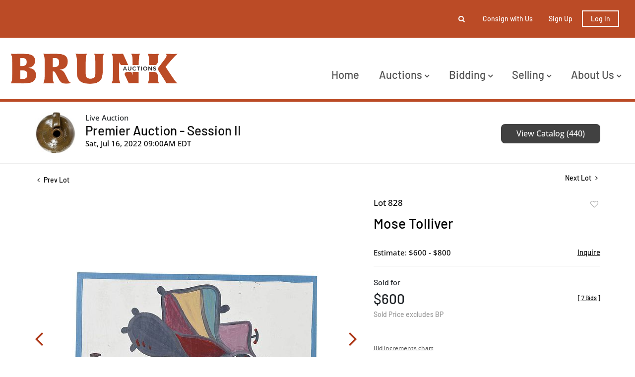

--- FILE ---
content_type: text/html; charset=UTF-8
request_url: https://live.brunkauctions.com/online-auctions/brunk/mose-tolliver-2997304
body_size: 70374
content:
<!DOCTYPE html>
<html lang="en">
    <head>
        <link rel="shortcut icon" href="https://s1.img.bidsquare.com/site/favicon/m/48.png?t=1PfkgF ">
                <link rel="apple-touch-icon" href="https://s1.img.bidsquare.com/site/favicon/m/48.png?t=1PfkgF">
        <link rel="apple-touch-icon-precomposed" href="https://s1.img.bidsquare.com/site/favicon/m/48.png?t=1PfkgF">
        <meta name="viewport" content="width=device-width, initial-scale=1, maximum-scale=1, user-scalable=no"/><meta name="description" content="Bid on Mose Tolliver sold at auction by Brunk Auctions 828 on 16th July (American/Alabama, 1919-2006)New Bus, signed lower left &quot;Mose T&quot;, paint on board, 12 x 24 in.; unframedProvenance: Private Georgia Collection"/><meta name="keywords" content="Fine Art,Drawings &amp; Watercolors"/><meta property="fb:app_id" content="2021466541405910"/><meta property="og:type" content="website"/><meta property="og:url" content="https://live.brunkauctions.com/online-auctions/brunk/mose-tolliver-2997304"/><meta property="og:title" content="Mose Tolliver"/><meta property="og:description" content="(American/Alabama, 1919-2006)New Bus, signed lower left &quot;Mose T&quot;, paint on board, 12 x 24 in.; unframedProvenance: Private Georgia Collection"/><meta property="og:image" content="https://s1.img.bidsquare.com/item/l/1236/12363006.jpeg?t=1O45LJ"/><meta property="twitter:card" content="summary"/><meta property="twitter:site" content="@bidsquare"/><meta property="twitter:title" content="Mose Tolliver"/><meta property="twitter:description" content="(American/Alabama, 1919-2006)New Bus, signed lower left &quot;Mose T&quot;, paint on board, 12 x 24 in.; unframedProvenance: Private Georgia Collection"/><meta property="twitter:image" content="https://s1.img.bidsquare.com/item/l/1236/12363006.jpeg?t=1O45LJ"/><meta charset="UTF-8"/><meta http-equiv="X-UA-Compatible" content="IE=edge"/><link rel="canonical" href="https://live.brunkauctions.com/online-auctions/brunk/mose-tolliver-2997304"/><link rel="alternate" hreflang="x-default" href="https://live.brunkauctions.com/online-auctions/brunk/mose-tolliver-2997304"/><link rel="alternate" hreflang="en" href="https://live.brunkauctions.com/online-auctions/brunk/mose-tolliver-2997304"/>                <title>Mose Tolliver sold at auction on 16th July  | Brunk Auctions</title>
        <script data-react-helmet="true" type="application/ld+json">{
    "@context": "https://schema.org",
    "@type": "Product",
    "productID": "2997304",
    "sku": "2997304",
    "name": "Mose Tolliver",
    "image": "https://s1.img.bidsquare.com/item/xl/1236/12363006.jpeg",
    "url": "https://live.brunkauctions.com/online-auctions/brunk/mose-tolliver-2997304",
    "description": "(American/Alabama, 1919-2006)New Bus, signed lower left \"Mose T\", paint on board, 12 x 24 in.; unframedProvenance: Private Georgia Collection",
    "offers": {
        "@type": "Offer",
        "url": "https://live.brunkauctions.com/online-auctions/brunk/mose-tolliver-2997304",
        "price": 600,
        "priceCurrency": "USD",
        "availabilityEnds": "2022-07-16T09:00:00-04:00 EDT",
        "priceValidUntil": "2022-07-16T09:00:00-04:00 EDT",
        "availability": "SoldOut"
    }
}</script>        <script type="text/javascript">
                        pageLoadServerTime = 1768827068694;
            pageLoadServerTimeElapsedStart = (new Date()).getTime();
        </script>
        <link rel="stylesheet" type="text/css" href="https://live.brunkauctions.com/public/themes/common/css/bootstrap.min.css?t=1761753286" />
<link rel="stylesheet" type="text/css" href="https://live.brunkauctions.com/public/themes/common/css/fonts/icon-font.css?t=1761753286" />
<link rel="stylesheet" type="text/css" href="https://stackpath.bootstrapcdn.com/font-awesome/4.7.0/css/font-awesome.min.css" />
<link rel="stylesheet" type="text/css" href="https://live.brunkauctions.com/public/themes/default/css/theme.css?t=1762470181" />
<link rel="stylesheet" type="text/css" href="https://live.brunkauctions.com/public/themes/default/css/theme-responsive.css?t=1761753286" />
<link rel="stylesheet" type="text/css" href="https://live.brunkauctions.com/public/themes/default/css/theme-dev.css?t=1761753286" />
<link rel="stylesheet" type="text/css" href="https://live.brunkauctions.com/public/js/magiczoomplus/5.3.7/magiczoomplus.css?t=1761753285" />
<link rel="stylesheet" type="text/css" href="https://live.brunkauctions.com/public/css/jquery-ui.css?t=1761753285" />
<link rel="stylesheet" type="text/css" href="https://live.brunkauctions.com/public/css/atc-base.css?t=1761753285" />
<link rel="stylesheet" type="text/css" href="https://live.brunkauctions.com/public/themes/default/css/item-details.css?t=1761753286" />
<link rel="stylesheet" type="text/css" href="https://live.brunkauctions.com/public/themes/common/css/component/popup.css?t=1761753286" />
<link rel="stylesheet" type="text/css" href="https://live.brunkauctions.com/public/themes/common/css/fonts/barlow-medium.css?t=1761753286" />
<link rel="stylesheet" type="text/css" href="https://live.brunkauctions.com/public/themes/common/css/fonts/open-sans-medium.css?t=1761753286" />
<style>
:root {--main-button-color:#ad3717}
:root {--main-button-color-hover:#b65033}
:root {--main-btn-text:#ffffff}
:root {--secondary-button-color:#414141}
:root {--secondary-button-color-hover:#5d5d5d}
:root {--secondary-btn-text:#ffffff}
:root {--theme-color:#ad3717}
:root {--link-color-hover:#b65033}
:root {--reg-aprv-btn-txt:#0aca1d}
:root {--pending-text:#ff8e00}
:root {--pending-btn-bg:rgba(204, 204, 204, 0.2)}
:root {--font-main:Barlow-Medium}
:root {--font-secondary:OpenSans-Medium}</style>
<style>body{ position:relative;}
.my-header{ position:relative; z-index:1; background:#fff }
.my-header .container-fluid{ padding: 0 20px; font-family: var(--font-main);}
.my-header .secondary-header{ background-color: #bb4b26; padding: 19px 0;}
.my-header .secondary-header ul{ height:37.99px }
.my-header .secondary-header ul li{ font-size: 14px; font-weight: 500; color: #fff;}
.my-header .fa-angle-down{font-size: 16px; font-weight:bold;}
.my-header .navbar .navbar-brand{ padding: 30px 0; width:340px}
.my-header .cursor-pointer { cursor: pointer; }
.my-header .navbar .navbar-nav{width: 100%;}
.my-header .navbar .navbar-toggler:focus{outline: none;}
.my-header .navbar-toggler-icon{ height:1em; }
.my-header .navbar .navbar-toggler .navbar-toggler-icon span{width: 22px; height: 2px; background-color: #bb4b26; position: absolute;  left: 0;}
.my-header .navbar .navbar-toggler .navbar-toggler-icon span:first-child{top: 5; left: 3px; transition: all 0.4s;}
.my-header .navbar .navbar-toggler .navbar-toggler-icon span:nth-child(2n){top: 8px; left: 3px;}
.my-header .navbar .navbar-toggler .navbar-toggler-icon span:last-child{top: 16px; left: 3px; transition: all 0.4s;}
.my-header .navbar .navbar-toggler .navbar-toggler-icon.close-button span:first-child{ rotate: 45deg;transition: all 0.4s; }
.my-header .navbar .navbar-toggler .navbar-toggler-icon.close-button span:nth-child(2n){ display: none; }
.my-header .navbar .navbar-toggler .navbar-toggler-icon.close-button span:last-child{ top: 0; rotate: -45deg; transition: all 0.4s;}

.my-header .navbar-nav .nav-item a.nav-link {font-size: 22px; text-transform: capitalize; color: #535353; cursor: pointer;}
.my-header .navbar-nav .sub-menu .submenu-item{ font-size: 22px; text-transform: capitalize; white-space: normal; line-height: 28px; color:  #535353; }
.my-header .navbar-nav .nav-item a.nav-link:hover{ opacity:0.7; }
.my-header .navbar-nav .sub-menu .submenu-item:hover{ opacity:0.7; background-color: #fff;}

.my-header .primary-header{ border-bottom: 5px solid #bb4b26; }
.my-header .secondary-header .list-inline-item{ padding: 0 12px; }
.my-header .secondary-header .list-inline-item>a{ color: #fff; }       
.my-header .secondary-header .list-inline-item>a:hover{ opacity: 0.7; }
.my-header .my-account-btn{white-space: nowrap;}
.my-header .my-account-btn .my-account-link, .my-header .my-account-btn a.signup-link{color: #fff; text-transform: capitalize; margin-right: 16px} 
.my-header .my-account-btn .my-account-link:hover, .my-header .my-account-btn a.signup-link:hover {color: #fff;  text-decoration: none; opacity: 0.7;} 
.my-header .my-account-btn span{ display:inline-block }
.my-header .my-account-btn .logout-btn-front{ font-size:14px; font-weight:600 }
.my-header .my-account-btn .logout-btn-front, .my-account-btn a.login-link {border: 2px solid #FFFFFF; color: #fff; text-transform: capitalize; padding: 6px 16px;}
.my-header .my-account-btn .logout-btn-front:hover, .my-account-btn a.login-link:hover {background-color:#fff; color: #bb4b26; }

.my-header .form-inline{width: 0px; overflow: hidden; transition: all 0.4s;}
.form-inline.searchbar-show{ width: 320px; transition: all 0.4s; }
.my-header .close-btn{position: absolute; right: 15px; top: 12px; color: #000; }
.my-header .form-position{ right: 10px; top: -22px; z-index: 9; }
.my-header .search-btn{ left: -10px; top: -12px; padding: 5px; }
.my-header .search-btn:hover { opacity: 0.7; }
.my-header .input-group-width{ border-radius: 0 0.25em 0.25em 0; width: 70px;}
.my-footer{ position:relative; background-color:#000; padding: 104px 0; z-index:2; font-family: var(--font-main);}
.my-footer:after {content: ""; height: 100%;width: 100%;background-image: url('https://s1.bidsquare.com/cms/files/billings-footer-bg.png'); background-size: 6px;background-repeat: repeat;position: absolute;left: 0;top: 0;opacity: 0.5;z-index: -1;}
.my-footer em p {font-size: 24px; line-height: 1.85em; text-transform: capitalize;}
.my-footer p{ font-size: 24px; text-transform: uppercase; font-weight:bold }
.my-footer i{ width: 32px; height: 32px; margin-right: 8px; margin-top: 30px; font-size: 18px;  }
.my-footer .bid-logo{ max-width: 200px; }
.auctioneer .auctioneer_detail .main_auc_detail{width: calc(100% - 105px);}


/* Start Media css */
@media screen and (min-width: 1199.99px){
.my-header .navbar .collapse { max-width: 600px; }
.my-header .navbar-nav .nav-item .sub-menu{ display: none; }
.my-header .navbar-nav .nav-item{ position: relative; }
.my-header .navbar-nav .sub-menu{ position: absolute; top: 45px; left: 0px; border:none; border-radius: 0; z-index: 9999 }
.my-header .navbar-nav .sub-menu .submenu-item:hover{ text-decoration: none;}
.my-header .navbar .nav-item:hover .sub-menu { display: flex; flex-direction: column; border-top: 3px solid #bb4b26; width: 240px; padding: 20px 0; background: #fff;}
.my-header .navbar .nav-item:hover .sub-menu .submenu-item{ width: 210px; margin: 0 auto; padding: 6px 12px; }
.my-header .navbar .nav-item:hover .sub-menu .submenu-item:hover{ background-color: #f9f9f9; opacity: 0.7;}
.my-header .navbar .nav-item:last-child:hover .sub-menu { left: -115px; }
}

@media screen and (max-width: 1199.98px){
 .my-header .navbar .nav-item{ padding-left: 15px; }
 .my-header .navbar .nav-item:not(:last-child){ width: 100%; }
 .my-header .navbar-nav .sub-menu .submenu-item{ white-space: inherit; padding-left: 30px; }
 .my-header .navbar-nav .sub-menu{ display: flex; flex-direction: column; padding: 12px 0; gap: 16px; }
 }

@media screen and (max-width: 767.98px){
  .my-header .form-position{ left: -5px; }
.form-inline.searchbar-show{ width:350px }
}

@media screen and (max-width: 576px){
  .my-header .navbar .navbar-brand{ width: 200px }
.my-header .my-account-btn .my-account-link, .my-header .my-account-btn{ width:162px }
.my-header .my-account-btn .my-account-link, .my-header .my-account-btn a.signup-link{ margin: 0 22px }
.form-inline.searchbar-show{ width:310px }
  .my-header .form-position{ left: -54px }
  .my-header .secondary-header .list-inline-item{ padding: 0 8px; }
  .my-header .my-account-btn .logout-btn-front, .my-account-btn a.login-link {margin-left: 10px; padding: 6px 7px;}
}

/* demo CSS */
.form-control{ padding: 12px;  }
.form-inline{ border-radius: 0.25em; }
.show-registration-popup{ text-decoration: underline; }

.catalog_list .sorting .view_count { padding-right: 0;}
button, .btn, a, .auction-list .badgeDiv, .prm-btn { font-weight: 400 !important;}
.item-detail ul .bidding-sec .enterBid button{ font-size:13px; border-radius:0 }

.auction-list h1.auction-page-title{font-weight: 500; font-size: 48px; line-height: 43px; letter-spacing: 0.25em; text-transform: uppercase; font-family: var(--font-main);}
.auction-list .auc-list-content h1{font-weight: 500; font-size: 40px; line-height: 47px;   text-transform: capitalize; font-family: var(--font-main);}
.auction-list .auc-list-content h1 a{  }
.auction-list .addtocalendar a{font-weight: 400; font-size: 14px; letter-spacing: 0.04em; }
.auction-list .auc-list-content p {font-weight: 300; font-size: 18px; color: #000000; margin-top: 20px;}
.auction-list .auc-list-content .btn-sec .prm-btn{ font-size: 16px; font-weight: 400; line-height: 19px; border-radius: 8px; letter-spacing: 0.025em; text-transform: uppercase; font-family: var(--font-secondary);}
.auc-list-content .btn-sec .view-catalog-btn {font-size: 16px; font-weight: 400; line-height: 19px; border-radius: 8px; letter-spacing: 0.025em; text-transform: uppercase; font-family: var(--font-secondary);}
.auction-list .auction-nav ul li.on a{color: #222222;}
.auction-list .auction-nav ul li a{ font-size: 14px; line-height: 19px; letter-spacing: 0.04em; color: #999999; font-family: var(--font-main);}
.auction-list .auc-list-content label{  font-size: 14px; line-height: 8px; letter-spacing: 0.4em;  color: #333333; font-family: var(--font-secondary);}
.auction-list ul li .bidding-time .time_limited.dyn_time_limited.color_green01 {text-transform: uppercase;}
.message_bar_wrap{left: 0;}

.wrap .event_catalog_banner .banner_content h1{ font-size: 40px;}
   .wrap .event_catalog_banner .banner_content .prm-btn{ font-size: 16px; font-weight: 500; border-radius: 8px; text-transform: uppercase; font-family: var(--font-main);}
   .wrap .event_catalog_banner .banner_content .scnd-btn{ font-size: 15px; font-weight: 500; border-radius: 8px; text-transform: uppercase; font-family: var(--font-main);}
   .wrap .banner_bottom p{font-size: 18px;  font-weight: 300;  color: #000000;}
   .wrap .banner_bottom .addtocalendar span{ font-size: 14px; font-weight: 400; border-radius: 8px; letter-spacing: 0.075em; text-transform: uppercase; font-family: var(--font-secondary);}
   .tab_title ul.tabs li.active a{color: #222222;}
   .tab_title ul.tabs li a {font-size: 15px;  font-weight: 500; letter-spacing: 0.04em;  font-family: var(--font-main); color: #999999;}
   .wrap .catalog_list .catalog_detail .lot_title {font-size: 20px; font-weight: 400; text-transform: uppercase; height: auto}
   .wrap .catalog_list .catalog_detail .lot_title a{  }
   .wrap .catalog_list .catalog_detail .bid_amount .place_bid_area button.register_btn{ font-size: 14px; font-weight: 400; letter-spacing: 0.03em; text-transform: uppercase; font-family: var(--font-secondary); border-radius: 8px;}
   .wrap .catalog_list .catalog_detail .bid_amount .place_bid_area button.cleb{font-size: 13px; font-weight: 400;  text-transform: uppercase; letter-spacing: 0.03em; font-family: var(--font-secondary); border-radius: 8px;}



.tab_content .live_panel .lot_title{ font-size: 21px;  font-weight: 500; text-transform: uppercase;}
   .tab_content .live_panel .lot_desc h3{font-weight: 500; font-size: 15px; letter-spacing: 0.05em; color: #000000;}
   .tab_content .live_panel .lot_desc .description{ font-size: 14px; font-weight: 400; color:  #535353;}
   .tab_content .live_panel .start_bid span{font-weight: 500; font-size: 30px; color: #000000;}
   .tab_content .live_panel .bid_panel_wrap button.register_btn{font-weight: 500; font-size: 20px; letter-spacing: 0.02em; text-transform: uppercase; border-radius: 8px;}


/* Update Heading tag css */
.auction-page-title {text-transform: uppercase; letter-spacing: 15px; text-align: center; padding: 25px 0px; font-size: 32px;}
.auction-list .auc-list-content .auc-list-content-title {font-family: var(--font-main, Times New Roman, Times, serif); font-style: normal; font-weight: normal; font-size: 30px; line-height: normal; color: #000000; display: block; margin-bottom: 15px;}
.modal-body .inquire_title{font-family: var(--font-main, Times New Roman, Times, serif); font-style: normal; font-weight: normal; font-size: 26px; line-height: 40px; text-align: center; color: #000000;}
.modal-body .inquire_title {font-size: 36px;}
.item_detail .item_description .item_description-title{font-family: var(--font-main, Times New Roman, Times, serif); font-style: normal; font-weight: normal; font-size: 40px; line-height: 40px; color: #000000; display: block; font-size: 28px; line-height: normal; margin-top: 10px; max-height: 100px; overflow: hidden;}
.delete-account-alert .successfully-delete img {max-width: 40px;}

/* my account */
.item-detail ul .text-head p{max-height:fit-content; overflow:inherit; word-break: break-word;}

/* view catalogue */
.item_detail .item_description h1{ max-height:fit-content }
.item_detail .item_description .auction_bar, .item_detail .item_description .place_bid_area .bidding-area .place_bid input, .invoice_popup .checkout-submit-button{ border-radius:8px }
.btn-primary, .prm-btn, .regBidbtn, .edit_btn, .skip-btn a, .btn-info, .scnd-btn, .f_live_bid_btn_txt.leb, .catalog_list .catalog_detail .bid_amount input{ border-radius: 8px !important; }
.invoice_popup .f_invoice_pop_contact_sub_txt{ font-weight:normal; border-radius:8px }
.catalog_list .catalog_detail .item-list-top { flex-grow: 27 !important; }


.like_icon.fav_item ~ .lot_title, .like_icon.fav-item-login ~ .lot_title{margin-top: 22px;}
.page-not-found{float: none;}

.wrap .auction-list .badgeDiv { pointer-events: none; }

/* hide payment tab details from item detail page */
.item_detail .item_description .item_tabs .tab-pane#paymentsandshipping{display: none;}

.wrap .place_bid_area .pending {font-size: 14px;}

.credit-boxs .my_btn_area.submit input{ padding: 7px 10px;}
.item_detail .item_description .place_bid_area .bidding-area .place_bid button.pending{padding: 8px 3px; white-space: nowrap; color: var(--pending-text, #ff9f00);}
.item_detail .item_description .place_bid_area .bidding-area .place_bid button.pending:not(:disabled):not(.disabled):active{color: var(--pending-text, #ff9f00);}

/* To change the order of shipping information */
.item_detail .item_description ul li.tab-payment.tab-shipping-info{
  order: 10;
}

/*live video size changed*/
@media screen and (min-width: 768px){
.wrap .av-draggable {
    max-width: 450px;
    left: calc(100% - 470px);
}
.wrap .video_enabled .bidding_box {
    height: 440px;
    max-height: 440px;
}
.wrap .live_panel .bidding_box {
	height: 440px;
	max-height: 440px;
}
}</style>
                    <!-- Google Tag Manager -->
            <script>(function(w,d,s,l,i){w[l]=w[l]||[];w[l].push({'gtm.start':
            new Date().getTime(),event:'gtm.js'});var f=d.getElementsByTagName(s)[0],
            j=d.createElement(s),dl=l!='dataLayer'?'&l='+l:'';j.async=true;j.src=
            'https://www.googletagmanager.com/gtm.js?id='+i+dl;f.parentNode.insertBefore(j,f);
            })(window,document,'script','dataLayer','GTM-5WMD3W');</script>
            <!-- End Google Tag Manager -->
                                            <!--[if lt IE 9]>
            <script type="text/javascript" src="https://live.brunkauctions.com/public/js/html5shiv.min.js?t=1761753285"></script>
        <![endif]-->
        <script type="text/javascript">
            var setting = {"baseUri":"https:\/\/live.brunkauctions.com","staticUri":"https:\/\/live.brunkauctions.com\/public","isMobileWebView":false,"defaultSiteName":"Bidsquare","siteName":"Brunk Auctions","webSocket":{"host":"wss:\/\/ws.bidsquare.com","port":null,"debug":false},"reserveMet":[],"reCaptcha":{"v3":{"siteKey":"6LdzL_kcAAAAAHvauH1Jsz3Ux6njeXmqvGBbrqyk"}}};        </script>
                <script type="text/javascript" src="https://live.brunkauctions.com/public/js/jquery.js?t=1761753285"></script>
<script type="text/javascript" src="https://live.brunkauctions.com/public/js/functions.js?t=1761753285"></script>
<script type="text/javascript" src="https://live.brunkauctions.com/public/themes/common/js/popper-v1.min.js?t=1761753286"></script>
<script type="text/javascript" src="https://live.brunkauctions.com/public/themes/common/js/bootstrap.min.js?t=1761753286"></script>
<script type="text/javascript" src="https://live.brunkauctions.com/public/themes/default/js/theme.js?t=1761753286"></script>
<script type="text/javascript" src="https://www.google.com/recaptcha/api.js?render=6LdzL_kcAAAAAHvauH1Jsz3Ux6njeXmqvGBbrqyk"></script>
<script type="text/javascript" src="https://live.brunkauctions.com/public/js/front-common.js?t=1761753285"></script>
<script type="text/javascript" src="https://live.brunkauctions.com/public/js/tagManager.js?t=1761753286"></script>
<script type="text/javascript" src="https://live.brunkauctions.com/public/js/script.js?t=1761753286"></script>
<script type="text/javascript" src="https://live.brunkauctions.com/public/js/bsApi.js?t=1761753285"></script>
<script type="text/javascript" src="https://live.brunkauctions.com/public/js/jquery.i18n/src/jquery.i18n.js?t=1761753285"></script>
<script type="text/javascript" src="https://live.brunkauctions.com/public/js/jquery.i18n/src/jquery.i18n.messagestore.js?t=1761753285"></script>
<script type="text/javascript" src="https://live.brunkauctions.com/public/js/jquery.i18n/src/jquery.i18n.fallbacks.js?t=1761753285"></script>
<script type="text/javascript" src="https://live.brunkauctions.com/public/js/jquery.i18n/src/jquery.i18n.language.js?t=1761753285"></script>
<script type="text/javascript" src="https://live.brunkauctions.com/public/js/jquery.i18n/src/jquery.i18n.parser.js?t=1761753285"></script>
<script type="text/javascript" src="https://live.brunkauctions.com/public/js/jquery.i18n/src/jquery.i18n.emitter.js?t=1761753285"></script>
<script type="text/javascript" src="https://live.brunkauctions.com/public/js/magiczoomplus/5.3.7/magiczoomplus.js?t=1761753285"></script>
<script type="text/javascript" src="https://live.brunkauctions.com/public/js/jquery-ui.js?t=1761753285"></script>
<script type="text/javascript" src="https://live.brunkauctions.com/public/js/client/ws/auctionClient.js?t=1761753285"></script>
<script type="text/javascript" src="https://live.brunkauctions.com/public/js/client/ws/liveEvent.js?t=1761753285"></script>
<script type="text/javascript" src="https://live.brunkauctions.com/public/js/atc.min.js?t=1761753285"></script>
<script type="text/javascript">
                $.i18n().load({"en":{"Starting Bid":"Starting Bid","Current Bid":"Current Bid","Start in":"Start in","Starts in":"Starts in","End in":"End in","Bidsquare Bidder":"Bidsquare Bidder","Competing Bidder":"Competing Bidder","Bidder":"Bidder","Click Here to Bid Live":"Click Here to Bid Live","Non-supported browser... Use Chrome, Firefox, or Safari 11+":"Non-supported browser... Use Chrome, Firefox, or Safari 11+","On the Market":"On the Market","You are the highest bidder (%amount%)":"You are the highest bidder (%amount%)","You've been outbid (%amount%)":"You've been outbid (%amount%)","Your max bid (%amount%) is below reserve":"Your max bid (%amount%) is below reserve","You have an absentee bid (%amount%)":"You have an absentee bid (%amount%)","Place Bid":"Place Bid","Place Max Bid":"Place Max Bid","Increase Max Bid":"Increase Max Bid"}});
                
                [{"en":"https:\/\/live.brunkauctions.com\/public\/js\/jquery.i18n\/messages\/en.json?t=1761753285"}].forEach(function (transArr, i) { $.i18n().load(transArr); });
                $.i18n.rawTranslationMap = {"reserveMetBannerNotification":"On the Market","highestBidNotification":"You are the highest bidder (%amount%)","outBidNotification":"You've been outbid (%amount%)","reserverNotMetNotification":"Your max bid (%amount%) is below reserve","absenteeBidNotification":"You have an absentee bid (%amount%)","placeNextBidButtonTextTimed":"Place Bid","placeMaxBidButtonTextTimed":"Place Max Bid","increaseMaxBidButtonTextTimed":"Increase Max Bid","placeNextBidButtonTextLive":"Place Bid","placeMaxBidbuttonTextLive":"Place Max Bid","increaseMaxBidButtonTextLive":"Increase Max Bid"};
            $(window).load(function(){});</script>
<script type="text/javascript">$(document).ready(function(){
      $(".fa-search").click(function() {
        $(".form-inline").addClass("searchbar-show");
        $(".my-header .form-control").focus();
      });
      $(".fa-close").click(function() {
        $(".form-inline").removeClass("searchbar-show");
      });
    $(".navbar-toggler").click(function(){
        $(".navbar-toggler-icon").toggleClass("close-button");
      });

    /* to hide payment tab in item detail page */
    $(".item_tabs li.tab-payment a[href='#paymentsandshipping']").closest('li').hide();
    // add tab-shipping-info class to change tab order
    $(".item_tabs li.tab-payment a[href='#shippinginformation']").closest('li').addClass("tab-shipping-info");
  });

$( window ).resize(function() {
$('body').css('top', function() {
        return $('.message_bar_wrap').height();
    });
   });</script>
        <script type="text/javascript">
            if (typeof CKEDITOR !== 'undefined') CKEDITOR.timestamp = (new Date()).getTime(); // force refreshing the CKEditor internal js files
        </script>
    </head>
    <body class="">
        
<div class="wrap">
     
        <div id="loadingDiv" class="loadingDiv" style="display:none;"> </div>
                        <link rel="stylesheet" type="text/css" href="https://fonts.googleapis.com/css2?family=Roboto:wght@400;700&amp;display=swap" />


    <!-- Google tag (gtag.js) --> <script async src="https://www.googletagmanager.com/gtag/js?id=G-LBJ6SZPYNV"></script> <script> window.dataLayer = window.dataLayer || []; function gtag(){dataLayer.push(arguments);} gtag('js', new Date()); gtag('config', 'G-LBJ6SZPYNV'); </script>
<div class="my-header mobile-hider">
    <div class="secondary-header">
        <div class="container-fluid">
          <div class="row">
            <div class="col-12">
              <ul class="d-flex justify-content-center justify-content-md-end align-items-center mb-0 pl-0">
                <li class="list-inline-item position-relative">
                  <form action="/search" class="form-inline input-group position-absolute form-position flex-nowrap">
                    <input type="text" name="search" class="form-control border-0" placeholder="Search lots" value="" required>
                    <input type="hidden" name="filters" value="4-7">
                    
                    <div class="input-group-append bg-white input-group-width">
                        <button class="btn py-0" type="submit"><i class="fa fa-search"></i></button>
                    </div> 
                    <div class="close-btn cursor-pointer">
                      <i class="fa fa-close"></i> 
                    </div>
                  </form>
                  <i class="fa fa-search position-absolute search-btn cursor-pointer"></i>
                </li>
                  
                  <li class="list-inline-item d-none d-sm-block">
                   <a href="https://brunkauctions.com/how-to-consign/" class="text-decoration-none"> Consign with Us </a>
                  </li>
                 
                  <li class="list-inline-item">
                    <div class="my-account-btn">
                    <a href="https://live.brunkauctions.com/user/register" class="signup-link" data-toggle="modal" data-target="#registration_pop">Sign up</a> <a href="https://live.brunkauctions.com/user/login" class="login-link" data-toggle="modal" data-target="#login_pop">Log In</a>
                    </div>  
                  </li>
               </ul>
            </div>
          </div>
           
        </div>
     </div>
  
     <div class="container-fluid primary-header">
        <nav class="navbar navbar-expand-xl navbar-white align-items-center p-0">
           <a class="navbar-brand" href="https://brunkauctions.com/"><img src=https://s1.img.bidsquare.com/site/logo/48.png?t=1PfkgE class="img-fluid" alt="brunk-logo"></a>
           <button class="navbar-toggler" type="button" data-toggle="collapse" data-target="#navbarNavDropdown" aria-controls="navbarNavDropdown" aria-expanded="false" aria-label="Toggle navigation">
             <div class="navbar-toggler-icon position-relative">
              <span></span>
              <span></span>
              <span></span>
             </div>
           </button>
        
           <div class="collapse navbar-collapse ml-0 ml-xl-auto pt-4" id="navbarNavDropdown">
              <ul class="navbar-nav align-items-start justify-content-between">
               
                <li class="nav-item">
                  <a class="nav-link" role="button" href="https://brunkauctions.com/"> Home </a>
                </li>

             <li class="nav-item">
                 <a class="nav-link">
                   Auctions  <i class="fa fa-angle-down d-none d-xl-inline-block"></i>
                  </a>
                  <div class="sub-menu">
                      <a class="submenu-item" href="/">Upcoming Auctions</a>
                      <a class="submenu-item" href="/auctions/past/">Past Auctions</a>
                  </div>
              </li>
               <li class="nav-item">
                  <a class="nav-link">
                     Bidding <i class="fa fa-angle-down d-none d-xl-inline-block"></i>
                   </a>
                   <div class="sub-menu">
                     <a class="submenu-item" href="https://brunkauctions.com/how-to-bid/">how to bid</a>
                     <a class="submenu-item" href="https://brunkauctions.com/terms-of-sale/">terms of sale</a>
                   </div>
               </li>
               <li class="nav-item">
                  <a class="nav-link">
                     Selling <i class="fa fa-angle-down d-none d-xl-inline-block"></i>
                   </a>
                   <div class="sub-menu">
                     <a class="submenu-item" href="https://brunkauctions.com/why-sell-at-brunk/">why sell at brunk?</a>
                     <a class="submenu-item" href="https://brunkauctions.com/how-to-consign/">how to consign</a>
                     <a class="submenu-item" href="https://brunkauctions.com/private-museum-sales/">private and museum sales</a>
                     <a class="submenu-item" href="https://brunkauctions.com/exceptional-results/">exceptional results</a>
                  </div>
               </li>
               <li class="nav-item">
                 <a class="nav-link">
                   About Us <i class="fa fa-angle-down d-none d-xl-inline-block"></i>
                  </a>
                  <div class="sub-menu">
                    <a class="submenu-item" href="https://brunkauctions.com/contact-locations/">contact & locations</a>
                    <a class="submenu-item" href="https://brunkauctions.com/our-team/">our team</a>
                    <a class="submenu-item" href="https://brunkauctions.com/press-notebook/">press notebook</a>
<a class="submenu-item" href="https://brunkauctions.com/featured-stories/">stories</a>
                  </div>
              </li>
              </ul>
           </div>
        </nav>
     </div>
   </div>            

    


    
    <div class="auctioneer">
      
    <div class="container-lg">
        <div class="row">
            <div class="col-lg-9 col-md-8">
                <div class="auctioneer_detail">
                    <div class="thumb_img">
                        <a href="https://live.brunkauctions.com/auctions/brunk/premier-auction---session-ii-9628" class="image_hover"><img src="https://s1.img.bidsquare.com/event/main/s/9628.jpeg?t=1O45Av" alt="Brunk Auctions" onerror="loadDefaultImage(this,&#039;thumb&#039;)" /></a>
                    </div>
                    <div class="main_auc_detail">
                        <span>Live Auction</span>
                        <h1><a href="https://live.brunkauctions.com/auctions/brunk/premier-auction---session-ii-9628" class="event-title">Premier Auction - Session II</a></h1>
                        <div class="auc_timing">
                            <div class="start_time">Sat, Jul 16, 2022 09:00AM EDT</div>
                                                    </div>
                    </div>
                </div>
            </div>
            <div class="col-lg-3 col-md-4">
                <div class="btn-sec">
                    <a href="https://live.brunkauctions.com/auctions/brunk/premier-auction---session-ii-9628/catalog#catalog" class="scnd-btn">View Catalog (440)</a>
                </div>
                <br>
                            </div>
        </div>
    </div>
    </div>

<div class="item_detail">
    <div class="container-lg">
        <div class="item_direction">
                        <div class="row">
                <div class="col-6">
                    <a href="https://live.brunkauctions.com/online-auctions/brunk/mose-tolliver-2997303"><i class="fa fa-angle-left" aria-hidden="true"></i> Prev Lot</a>
                </div>
                <div class="col-6">
                    <a href="https://live.brunkauctions.com/online-auctions/brunk/two-howard-finster-cutouts-2997305" class="float-right">Next Lot <i class="fa fa-angle-right" aria-hidden="true"></i></a>
                </div>
            </div>
                    </div>
        <div class="current_item">
            <div class="row">
                <div class="col-lg-7 col-md-6">
                    <div class="item-slider">
                        <div class="auction-item-img">
            <a class="img-slide-arrow left-slide-btn" data-slide="prev">
            <span class="fa fa-angle-left fa-3x"></span>
        </a>
                   <a id="lot-image" class="MagicZoom main" target="_blank" rel="images" href="https://s1.img.bidsquare.com/item/xl/1236/12363006.jpeg?t=1O45LJ" title="Mose Tolliver">
                <img src="https://s1.img.bidsquare.com/item/l/1236/12363006.jpeg?t=1O45LJ" class="detailImg" alt="Mose Tolliver" />            </a>      
                            <a class="img-slide-arrow right-slide-btn" data-slide="next">
            <span class="fa fa-angle-right fa-3x"></span>
        </a>
    </div>
<div class="selectors auction-detail-product">
    <ul>
                        <li><a data-zoom-id="lot-image" href="https://s1.img.bidsquare.com/item/xl/1236/12363006.jpeg?t=1O45LJ" data-image="https://s1.img.bidsquare.com/item/l/1236/12363006.jpeg?t=1O45LJ">
                    <img src="https://s1.img.bidsquare.com/item/s/1236/12363006.jpeg?t=1O45LJ" alt="Mose Tolliver" />                </a></li>
                                <li><a data-zoom-id="lot-image" href="https://s1.img.bidsquare.com/item/xl/1236/12363007.jpeg?t=1O45LJ" data-image="https://s1.img.bidsquare.com/item/l/1236/12363007.jpeg?t=1O45LJ">
                    <img src="https://s1.img.bidsquare.com/item/s/1236/12363007.jpeg?t=1O45LJ" alt="Image 2 of 5" />                </a></li>
                                <li><a data-zoom-id="lot-image" href="https://s1.img.bidsquare.com/item/xl/1236/12363008.jpeg?t=1O45LJ" data-image="https://s1.img.bidsquare.com/item/l/1236/12363008.jpeg?t=1O45LJ">
                    <img src="https://s1.img.bidsquare.com/item/s/1236/12363008.jpeg?t=1O45LJ" alt="Image 3 of 5" />                </a></li>
                                <li><a data-zoom-id="lot-image" href="https://s1.img.bidsquare.com/item/xl/1236/12363009.jpeg?t=1O45LJ" data-image="https://s1.img.bidsquare.com/item/l/1236/12363009.jpeg?t=1O45LJ">
                    <img src="https://s1.img.bidsquare.com/item/s/1236/12363009.jpeg?t=1O45LJ" alt="Image 4 of 5" />                </a></li>
                                <li><a data-zoom-id="lot-image" href="https://s1.img.bidsquare.com/item/xl/1236/12363010.jpeg?t=1O45LJ" data-image="https://s1.img.bidsquare.com/item/l/1236/12363010.jpeg?t=1O45LJ">
                    <img src="https://s1.img.bidsquare.com/item/s/1236/12363010.jpeg?t=1O45LJ" alt="Image 5 of 5" />                </a></li>
                    </ul>
</div>                    </div>
                    <div class="social_icon">
                        <ul>
                            <li><a href="https://www.facebook.com/sharer/sharer.php?u=https://live.brunkauctions.com/online-auctions/brunk/mose-tolliver-2997304"  target="_blank"><i class="fa fa-facebook" aria-hidden="true"></i></a></li><li><a href="https://twitter.com/intent/tweet?url=https://live.brunkauctions.com/online-auctions/brunk/mose-tolliver-2997304&text=Mose+Tolliver" target="_blank"><i class="fa-twitter" aria-hidden="true"></i></a></li><li><a href="https://www.pinterest.com/pin/create/button/?url=https://live.brunkauctions.com/online-auctions/brunk/mose-tolliver-2997304&description=Mose+Tolliver&media=https://s1.img.bidsquare.com/item/l/1236/12363006.jpeg?t=1O45LJ" target="_blank"><i class="fa fa-pinterest" aria-hidden="true"></i></a></li><li><a href="https://www.linkedin.com/sharing/share-offsite/?url=https://live.brunkauctions.com/online-auctions/brunk/mose-tolliver-2997304" target="_blank"><i class="fa fa-linkedin" aria-hidden="true"></i></a></li><li><a href="#" id="share_item_button"><i class="fa fa-envelope" aria-hidden="true"></i></a><div id="item-share-popup-load" class="item-share-popup"></div></li>                        </ul>
                    </div>
                    
                </div>
                <div class="col-lg-5 col-md-6">
                                        <div class="item_description el_9628">
                                                <div class="row">
                            <div class="col-lg-6 col-6">
                                <div class="lot_num">Lot 828</div>
                            </div>
                            <div class="col-lg-6 col-6">
                                <div class="favourite float-right">
                    <div data-href="https://live.brunkauctions.com/user/login?fav_item_ref_id=2997304" class="like_icon gtm-click_item fav-item-login btn-icon btn-icon-heart" data-item_id = "2997304" data-type = "2"  data-item_id="2997304"  data-event_id='9628' data-event_status='past' data-event_name='Premier Auction - Session II'>
                        <a href="javascript:void(0);" class="gtm-click_item"  data-item_id="2997304"  data-event_id='9628' data-event_status='past' data-event_name='Premier Auction - Session II'>Add to favorite</a>
                    </div>
                </div>
                            </div>
                            <div class="col-lg-12"><h1>Mose Tolliver</h1></div>
                        </div>
                        <div class="estimated_price">
                            <div class="row">
                                                                <div class="col-lg-9 col-8">
                                    <span>
            Estimate: $600 - $800    </span>                                </div>
                                                                                                <div class="col-lg-3 col-4">
                                    <a href="javascript:void(0);" id="inquire_block" class="gtm-click_item"  data-item_id="2997304"  data-event_id='9628' data-event_status='past' data-event_name='Premier Auction - Session II' >Inquire</a>
                                </div>
                                                            </div>
                        </div>
                        <div class="place_bid_area" id="ba_2997304_9628" data-lindex="0" data-stype="view">
                            <div class="bidding-estimate bid-estimate-timer">
	                        	                    </div>
                            <div id="lbl_2997304_9628" class="">Sold for</div><div class="bidding-area"><div class="bidding-price "><div id="tcb_2997304_9628">$600</div><span class="price converted_curr dual_conversion" data-exchange="{&quot;amount&quot;:&quot;600.00&quot;,&quot;from_exch_rate&quot;:&quot;1.00&quot;,&quot;from_symbol&quot;:&quot;$&quot;}"></span><div class="sold_price_info">Sold Price excludes BP</div></div><div class="bidding-history"><a id="view_bid_history_popup" class="color_black01">[<span id="tbc_2997304_9628">7 Bids</span>]<span class="history_t">Bidding History</span></a></div><div class="place_bid"><input type="hidden" id="live_bid_panel_url" name="live_bid_panel_url" value="https://live.brunkauctions.com/auctions/brunk/premier-auction---session-ii-9628/bid" /><input type="hidden" id="disable_reserve_price" name="disable_reserve_price" value="1" /></div><div class="bid_related"><div class="txt1"><a href="#chart" class="chart">Bid increments chart</a></div></div></div><style>div.ack_bid_msg{float:right;padding-top:0 !important;}</style>                                <div class="chartlist">
        <h4>Bid Increments</h4>
        <table>
            <colgroup>
                <col width="50%;">
                <col width="50%;">
            </colgroup>
            <thead>
                <tr>
                    <th>Price</th>
                    <th>Bid Increment</th>
                </tr>
            </thead>
            <tbody>
                                                            <tr>
                            <td>$0</td>
                            <td>$25</td>
                        </tr>
                                            <tr>
                            <td>$100</td>
                            <td>$50</td>
                        </tr>
                                            <tr>
                            <td>$1,000</td>
                            <td>$100</td>
                        </tr>
                                            <tr>
                            <td>$2,000</td>
                            <td>$200</td>
                        </tr>
                                            <tr>
                            <td>$3,000</td>
                            <td>$250</td>
                        </tr>
                                            <tr>
                            <td>$5,000</td>
                            <td>$500</td>
                        </tr>
                                            <tr>
                            <td>$10,000</td>
                            <td>$1,000</td>
                        </tr>
                                            <tr>
                            <td>$20,000</td>
                            <td>$2,000</td>
                        </tr>
                                            <tr>
                            <td>$50,000</td>
                            <td>$5,000</td>
                        </tr>
                                            <tr>
                            <td>$100,000</td>
                            <td>$10,000</td>
                        </tr>
                                                    </tbody>
        </table>
    </div>
                        </div>
                        <div class="item_tabs">
                            <ul class="nav nav-tabs" role="tablist">
    <li class="active tab-desc"><a href="#home" aria-controls="home" role="tab" data-toggle="tab">
            <h2>Item Description</h2>
        </a></li>
                        <li class="tab-shipping-info"><a href="#shippinginformation" aria-controls="dimension" role="tab" data-toggle="tab"><h2>Shipping Info</h2></a></li>
            </ul>
<div class="tab-content">
    <div role="tabpanel" class="tab-pane active" id="home">
                <p>(American/Alabama, 1919-2006)</p><p>New Bus, signed lower left "Mose T", paint on board, 12 x 24 in.; unframed</p><p>Provenance: Private Georgia Collection                    <div class="condition-report-title clearfix">
                <h4>Condition</h4>                            </div>
            <p>surface dirt and minor abrasion</p>        
        
        
        
        
    </div>
                <div role="tabpanel" class="tab-pane" id="shippinginformation">
            <div class = "shipping_text">
                <p>Purchased items will be available for pick up or shipping from our Asheville, North Carolina auction facility within ten business days of the auction will be assessed a storage fee of $5.00 per day, per item. Purchaser agrees that packing and shipping is done at the purchaser&#39;s risk and that the purchaser will pay in advance all packing expenses, materials, carrier fees and insurance charges. At our discretion, items will either be packed by an agent such as a packaging store or Brunk Auctions. Please allow two weeks for shipping after payment is received. Shipment of large items is the responsibility of the purchaser. We are happy to provide names of carriers and shippers if a purchaser so requests. Brunk Auctions will have no liability for any loss or damage to shipped items.</p>
            </div>
        </div>
        </div>
<script>
   if ($('#condition_report_download_by_url').length > 0) {
        document.getElementById('condition_report_download_by_url').click();
    }
</script>
                        </div>
                    </div>
                </div>
            </div>
        </div>
        <div class="other_lots" id="otherlots"></div>
    </div>
</div>
<!-- Item detail -->
<script type="text/javascript" src="https://live.brunkauctions.com/public/js/atc.min.js?t=1761753285"></script>
<link rel="stylesheet" type="text/css" href="https://live.brunkauctions.com/public/css/atc-base.css?t=1761753285" />
<style>
    .atcb-list {
        margin-top: 2px;
    }
    .atcb-item {
        padding: 5px 0 5px 15px;
    }
    .atcb-item-link {
        font-size: 12px;
    }
    div.ack_bid_msg {
        width: auto;
/*        text-align: right;
        margin-top: 0px;*/
    }
</style>
<script type="text/javascript">
    $(function()
    {
        var $itemDetailsActiveTab = $(".item_tabs ul li a");
        if ($itemDetailsActiveTab.find(".active").length === 0)
        {
            $itemDetailsActiveTab.eq(0).addClass("active");
        }
    });
</script>
<div class="modal fade inquire-form" id="inquire_now" data-backdrop="static" data-keyboard="false" role="dialog" aria-hidden="true" >
            <div class="modal-dialog modal-dialog-centered" role="document">
                <div class="modal-content">
                    <div class="modal-header">
                        
                        <button type="button" class="close" data-dismiss="modal" aria-label="Close"></button>
                    </div>
                    <div class="modal-body ">
                        <h1 class="inquire_title"> Inquire</h1>
<form id="inquire-form" onsubmit="return false;" action="https://live.brunkauctions.com/inquire/item" method="post">
    <input type="hidden" name="item_id" value="2997304">
    <input type="hidden" name="event_name" value="Premier Auction - Session II">
    <input type="hidden" name="event_id" value="9628">
    <input type="hidden" name="is_wl_inquire_request" value="1">
    <div id="inquire_error" class="popup_error"> </div>
    <div class="row wl_inquire_div">
        <div class="col-sm-12">
            <div class="form-group">
                <span class="inquire_input"> <input type="text" id="email" name="email" class="form-control" placeholder="Your Email" />  </span>            </div>
        </div>
        <div class="col-sm-12">
            <div class="form-group">
                <span class="inquire_input"> <input type="text" id="uname" name="uname" class="form-control" placeholder="Your Name" />  </span>            </div>
        </div>
        <div class="col-sm-12">
            <div class="form-group">
                <span class="inquire_input"> <select id="inquiryCategory" name="inquiryCategory" class="form-control">
	<option value="dce6f3910b65b6a749161b7f59a70813">Details about item</option>
	<option value="43ba47c8292b857eb42fdf28816bf319">Condition report</option>
	<option value="c31a59f918efd6dd6597a7e53a3d7dfa">Registration/bidding</option>
	<option value="19626c265c4a9ddc85c0e0532cb08512">More Photos</option>
	<option value="6930e8a0c589d566496ac1cfe451e616">I have one to sell</option>
	<option value="50df040018142b7eaecbb3ac1a05aaad">Other</option>
</select>  </span>            </div>
        </div>
               <div class="col-sm-12">
            <div class="form-group">
                <span class="inquire_input"> <input type="text" id="subject" name="subject" class="form-control" placeholder="Subject" />  </span>            </div>
        </div>
        <div class="col-sm-12 inquire_message">
            <div class="form-group">
                <span class="inquire_input"> <textarea id="message" name="message" class="form-control" placeholder="Message"></textarea>  </span>            </div>
        </div>
          </div>
    <div class="submit">
        <button class="btn btn-primary g-recaptcha" data-sitekey="6LdSxEcUAAAAAMHFHsva4aYuB85JqJ42u4lFbo9j" data-callback="getInquireContent1" id="inquire_button">Send</button>
    </div>
</form>
<script src='https://www.google.com/recaptcha/api.js'></script>
<script type="text/javascript">
    function getInquireContent1() {
        getInquireContent(1);
    }
</script>
                    </div>
                </div>
            </div>
        </div><div class="modal fade bid-history-form" id="bid-history" data-backdrop="static" data-keyboard="false" role="dialog" aria-hidden="true" >
            <div class="modal-dialog modal-dialog-centered" role="document">
                <div class="modal-content">
                    <div class="modal-header">
                        
                        <button type="button" class="close" data-dismiss="modal" aria-label="Close"></button>
                    </div>
                    <div class="modal-body ">
                        <div class="bid-box" id="bhd_2997304_9628"></div>
                    </div>
                </div>
            </div>
        </div><div class="modal fade invoice invoice-item-view" id="invoice_popup" data-backdrop="static" data-keyboard="false" role="dialog" aria-hidden="true" >
            <div class="modal-dialog modal-dialog-centered" role="document">
                <div class="modal-content">
                    <div class="modal-header">
                        
                        <button type="button" class="close" data-dismiss="modal" aria-label="Close"></button>
                    </div>
                    <div class="modal-body ">
                        <div class="invoice_popup popup_center" id="invoice_content"></div>

                    </div>
                </div>
            </div>
        </div>
<script type="text/javascript">
        $('#inquire_block').click(function(e){
        e.preventDefault();
                    showHidePopup('login',true);
            });

    $('.condition_report_block').click(function(e){
        e.preventDefault();
                    showHidePopup('login',true);
            });

    $(document).on('change input', '#inquiryCategory', function (e){   
        getInquireContent(0);
    });

            $(document).ready(function(e) {
            var gtmManager = new tagManager({
                eventId : '9628',
                itemId : '2997304',
                eventLabel : 'ITEM_DETAIL',
                customEventTrigger : 'itemEvent',
                eventStatus : 'past'
            });
            gtmManager.pushData();
        });
    
    jQuery(function() {
        MagicZoomPlus.options = {
              'zoom-width' : 400,
              'zoom-height' : 400,
              'zoom-distance' : 11,
              'background-opacity' : 80,
              'slideshow-effect' : 'expand',
              'show-loading' : 'false'
        }
        //$('.aution_item_img a').addClass('MagicZoomPlus');
        //MagicZoomPlus.refresh();
    });

$(document).ready(function(e){
    //Called for set footer margin when bidding panel was sticky at footer.
    bindEventListener(window, 'message', function (event) {
        try {
            var dataEvent = JSON.parse(event.data);
            if (typeof dataEvent.resizeBrowser !== "undefined" && dataEvent.resizeBrowser) {
                setFooterMargin('.mobile_sticky_bid');
            }
        } catch(e) {}
    });

            //Timed Auction Client
        var clientData = {
            connectionID: generateUid(),
            resetItemThumb: false,
            moveToNextItem: false,
            showEventActive: true,
                        siteID: '48',
                        userCurrency: {"symbol":"$","exchange_rate":"1.00"},
                                };
            

    // var $detailImgList = $('.auction-detail-product ul li');
    var curImg = 0;
    $('.auction-item-img .img-slide-arrow').on('click',function(){
        switch($(this).data('slide')) {
            case 'prev':
                // curImg = (curImg - 1 + $detailImgList.length) % $detailImgList.length;
                MagicZoom.prev('lot-image');
                break;
            case 'next':
                // curImg = (curImg + 1 ) % $detailImgList.length;
                MagicZoom.next('lot-image');
                break;
        }
        // $detailImgList.eq(curImg).find('img').click();

    });
    //$('.aution_item_img > a > img').hide();
    //$('.aution_item_img > a > img').eq(curImg).show();
//     $detailImgList.click(function(){
//         $detailImgList.removeClass('on');
//         var $this = $(this);
//         $this.addClass('on');
        
//         var idx = curImg = $this.index();

//         var $thumb = $this.find('img');
//         var bigImg = $thumb.data('bigimg');
//         var zoomImg = $thumb.data('zoomimg');
        
//         var $main = $('.auction-item-img > a.main');
//         $main.attr('href', zoomImg).find('img.detailImg')
//                 .off('load.xlloaded')
//                 .width(500)                         // set width to force thumb to expand to full width
//                 .on('load.xlloaded', function () { 
//                     if ($thumb.attr('src') !== $(this).attr('src')) {
//                         $(this).width("");
//                     } else {
//                         $(this).attr('src', bigImg);
//                     }
//                 })
//                 .attr('src', $thumb.attr('src'))    // load thumb first to give intant feedback that its loading, then load large (in case it takes a little extra time)
//                 ;
//         if (typeof MagicZoomPlus !== 'undefined') MagicZoomPlus.refresh();
// //        $('.aution_item_img > a').eq(curImg).addClass('main-hide');
// //        $('.aution_item_img > a').eq(idx).removeClass('main-hide');
        
// //        curImg = idx;
//     });
    
    //$('.bidding-box .bid_related .txt1 .chart').mouseenter(function(e) {
    $('.bid_related .txt1 .chart').mouseenter(function(e) {
        e.stopPropagation();
        e.preventDefault();
        $('.chartlist').show();
    });
    //$('.bidding-box .bid_related .txt1 .chart').mouseleave(function(e) {
    $('.bid_related .txt1 .chart').mouseleave(function(e) {
        e.stopPropagation();
        e.preventDefault();
        $('.chartlist').hide();
    });
    
      //bid_history_pop > open/close
      $(document).on("click", '#view_bid_history_popup', function(e){
          e.preventDefault();
                    $.ajax({
                url: getUrl('item/biddinghistory/2997304/9628?is_ajax=1'),
                success: function (res) {
                    $('#bhd_2997304_9628').html(res);
                },
                complete: function (res) {
                    showHidePopup('#bid-history',true);
                }
            });
                });
      
      $('.bid_pop_close > img,.bid_btn_area > button').click(function(e){
          e.preventDefault();
          showHidePopup('#bid-history',false);
      });

      $(document).on('click','.inquire_btn',function (e) {
          e.preventDefault();
          getInquireContent(1);
      });
      //getInquireContent(0);

      getOtherlots();

      $('body').on('click', '.invoive-popup', function(e){ 
            e.preventDefault();
            var invoice_id = $(this).data('invoice_id');
            var selector = '#invoice_popup';
            var url = 'https://live.brunkauctions.com/my-account/items/ajaxinvoicedata?is_ajax=1';
            populateInvoicePopupContent(invoice_id, selector, url);
        });
  });
  
  function getOtherlots(page, offset, next) {
    if (typeof page === 'undefined') {
        page = 1;
    }
    var data = {"item_id" : 2997304, "event_id" : 9628, "offset" :offset, "next":next}
    $.ajax({
        url : 'https://live.brunkauctions.com/item/otherlots/' + page + '?is_ajax=1',
        method : 'POST',
        dataType  : 'json',
        data : data,
        success : function (res) {
            $('#otherlots').removeClass("other_auction_wrap");
            if (res.lots) $('#otherlots').addClass("other_auction_wrap").html(res.lots);
            var scrollArrowElement = '#otherlots-controls > a.prevPage, #otherlots-controls > a.nextPage';
            $(document).off('click', scrollArrowElement).on('click', scrollArrowElement, function (evt) {
              evt.preventDefault();
              var offset = $(this).data('offset');
              var next = ($(this).hasClass('nextPage'))?1:0;
              getOtherlots(2, offset, next);
            });
        }
    });
  }
    
    

    var emails = [];
    var isSmallerDevice = function ()
    {
        return deviceWidth < 767;
    }

    function getItemShareContent(recaptcha_response) {
        var noEmailEnteredMsg = "Please enter an email to continue.";
        var emailSendFailedMsg = "Your email could not be send, please try again or contact support.";
        if(emails.length > 0) {
            $("#email-notification-msg").html('');
            var optionalmessage = $("#optionalmessage");
            ajax_start();
            $.ajax({
                type: 'POST',
                url: getUrl('item/sendSharedItemEmail/'+'2997304?is_ajax=1'),
                data: {emails: emails, optionalmessage: optionalmessage.val(), 'g-recaptcha-response': recaptcha_response},
                success: function (res, textStatus, jqXHR) {
                    emails = [];
                    $('.recipientemail-wrap').children('div.multiple-email-wrap').remove();
                    $("#recipientemail").val('');
                    optionalmessage.val('');
                    ajax_end();
                       
                        window.location.reload();
                                    },
                error: function (event, xhr) {
                    if(isSmallerDevice()) $("#email-notification-msg").html($emailSendFailedMsg);
                    else  topbar_alert($emailSendFailedMsg);
                    ajax_end();
                }
            });
        } else {
             
                $("#email-notification-msg").html(noEmailEnteredMsg);
                    }
        grecaptcha.reset();
    }

    var prepareEmail = function (elem) {
        emailAddress = elem.val();
        // adding the email address only if they are valid
        if(emailAddress != "" && isValidEmail(emailAddress)) {
            // checking if email is already added.
            if(!emails.includes(emailAddress)) {
                emails.push(emailAddress);
                $('<div class="multiple-email-wrap email-bg"><span title = '+emailAddress+'>'+emailAddress+'</span><button type="button" id = "" class="close_popup removeemail"  aria-label="Close"> </button></div>').insertBefore(elem);
                elem.val('');
            }
        }
    }
    
</script>

<script type="text/javascript">
    var $popupHtmlMobile = "<div class=\"modal fade \" id=\"item-share-modal\" data-backdrop=\"static\" data-keyboard=\"false\" role=\"dialog\" aria-hidden=\"true\"><div class=\"modal-dialog modal-dialog-centered\" role=\"document\"><div class=\"modal-content\"><button type=\"button\" class=\"close_popup\" data-dismiss=\"modal\" aria-label=\"Close\"><\/button><div class=\"modal-body\"><div id =\"email-notification-msg\" class =\"error-msg-box\"><\/div><div class=\"social-media-email-popup\"><label for=\"recipientemail\">Send to <\/label><div class=\"recipientemail-wrap\"><input type=\"text\" multiple name=\"recipientemail\" id=\"recipientemail\" class=\"\" placeholder=\"Enter email address\" value=\"\" \/><\/div><textarea name=\"optionalmessage\" id=\"optionalmessage\" placeholder=\"Add a message\"><\/textarea><button class=\"btn btn-primary g-recaptcha\" data-sitekey=\"6LdSxEcUAAAAAMHFHsva4aYuB85JqJ42u4lFbo9j\" data-callback=\"getItemShareContent\" id=\"sendemail\" type=\"button\" name=\"sendemail\">Send<\/button><script src=\"https:\/\/www.google.com\/recaptcha\/api.js\"><\/script><\/div><\/div><\/div><\/div><\/div>";
    var $popupHtmlDesktop = "<div class=\"social-media-email-popup\">\n        <label for=\"recipientemail\">Send to <\/label>\n    <div class=\"recipientemail-wrap\">\n        <input type=\"text\" multiple name=\"recipientemail\" id=\"recipientemail\" class=\"\" placeholder=\"Enter email address\" value=\"\" \/>\n    <\/div>\n    <textarea name=\"optionalmessage\" id=\"optionalmessage\" placeholder=\"Add a message\"><\/textarea>\n    <button class=\"btn btn-primary g-recaptcha\" data-sitekey=\"6LdSxEcUAAAAAMHFHsva4aYuB85JqJ42u4lFbo9j\" data-callback=\"getItemShareContent\" id=\"sendemail\" type=\"button\" name=\"sendemail\">Send<\/button>\n    <script src=\"https:\/\/www.google.com\/recaptcha\/api.js\"><\/script>\n<\/div>\n\n";

    $(function ()
    {
        $(document).on('click', '#share_item_button', function (e)
        {
            e.preventDefault();
                showHidePopup('login', true);
            });
    })

</script>

    
    
                  <div class="my-footer mobile-hider">
   <div class="container">
   <div class="row">
    <div class="col-xl-4 text-center">
      <div class="px-3 px-lg-5">
        <em>
          <p class="text-white">World-Class Consignments and Exceptional Results</p>
        </em>
      </div>   
    </div>

    <div class="col-xl-4 text-center  mt-5 mt-xl-0">
      <p class="text-white">Connect with us</p>
      <div>
        <a href=""><i class="fa fa-facebook text-white"></i></a> 
        <a href=""><i class="fa fa-pinterest text-white"></i></a> 
        <a href=""> <i class="fa fa-instagram text-white"></i></a>
        <a href=""><i class="fa fa-twitter text-white"></i></a> 
        <a href=""><i class="fa fa-linkedin text-white"></i></a> 
      </div>
    </div>

   

    <div class="col-xl-4 text-center">
      <h6 class="text-white my-3 mt-xl-1 mb-xl-5">Powered By</h6> 
      <div class="bid-logo mx-auto">
      <a href="https://www.bidsquarecloud.com/"><img src="https://images.bidsquare.com/cms/files/cloud-logo-white.png" alt="Bidsquare logo" class="w-100"></a>
      </div>
    </div>
  </div>
</div>
   </div>  


<section class="common-popup">
                        
            <style>
            .modal-body.login_reg_page {
                padding: 0;
            }
            </style>
                        <div class="modal fade login_ms" id="login_pop" data-backdrop="static" data-keyboard="false" role="dialog" aria-hidden="true" >
            <div class="modal-dialog modal-dialog-centered" role="document">
                <div class="modal-content">
                    <div class="modal-header">
                        
                        <button type="button" class="close" data-dismiss="modal" aria-label="Close"></button>
                    </div>
                    <div class="modal-body login_reg_page login_form_page">
                                <div class="sec_login_heading dfl_heading">
            <div class="modal-heading">Login to Brunk Auctions</div>
            <p>If your registration is pending, please email support@brunkauctions.com.</p>
        </div>
         
        <div class="sec_login_heading rnl_heading" style="display: none;">
            <div class="modal-heading">Login or Create Account</div>
            <p>
                If your registration is pending, please email support@brunkauctions.com.            </p>
        </div>
         
<form class="login_form_email" onsubmit="return false;" action="https://live.brunkauctions.com/user/login/email" method="post" >
    <input type="hidden" id="MlpaWW9Od1VTMUFZdkt0S3lJNVpoUT09" name="MlpaWW9Od1VTMUFZdkt0S3lJNVpoUT09" value="V1RsNis0ckF6d0tSdUZVajcweDBaZz09" />            <div id="login_error" class="popup_error"></div>
    <div class="form-group">
        <input type="text" id="email_address" name="email_address" class="form-control" autofocus="" placeholder="Email Address" />    </div>
    <div class="submit">
        <button class="login_bnt_email btn btn-primary" name="login_button" type="submit">Continue</button>
    </div>
    <div class="bottom_text">
                <div class="agree_text">
            Don't have an account? <a href="javascript:void(0);" class="show-registration-popup" rel="nofollow">Sign up</a> now        </div>
                    </div>
</form>
<script type="text/javascript">
    $(function()
    {
            });
</script>



                    </div>
                </div>
            </div>
        </div>            
        
                    <div class="modal fade forgot_pwd" id="forgot_pwd_pop" data-backdrop="static" data-keyboard="false" role="dialog" aria-hidden="true" >
            <div class="modal-dialog modal-dialog-centered" role="document">
                <div class="modal-content">
                    <div class="modal-header">
                        
                        <button type="button" class="close" data-dismiss="modal" aria-label="Close"></button>
                    </div>
                    <div class="modal-body login_reg_page">
                        <div class="form_area forgot_password_form_page"><div class="forgotpass-form-container">
    <div class="modal-heading default-heading  ">Forgot your password?</div>
    <div class="modal-heading reset-heading  hide_div ">Reset Password</div>
    <form id="forgot-form" class="request_setup_form" onsubmit="return false;" action="https://live.brunkauctions.com/user/requestsetup" method="post">
                <div class="input_area">
            <div class="security_msg  hide_div "></div>
            <div class="form-group fp-original-field  ">
                <div class="forgot_text_area">
                    <p>Please enter email address you registered with and we will email you a link to reset your password.</p>
                </div>
                <input type="text" id="email" name="email" class="form-control" placeholder="Email Address" />            </div>  
            <div class="fp-modify-field  hide_div ">
                <p>
                    <section-email></section-email>
                    <a href="javascript:void(0)" class="reset-email-addr" data-udef="forgot_password"><i class="fa fa-pencil form-edit-icon" aria-hidden="true"></i></a>
                </p>
            </div>
            <div id="login_error" class="popup_error"> </div>
            <div class="submit">
                <input type="submit" id="submit" name="submit" value="Reset Password" class="btn btn-primary" />            </div>
        </div>
    </form>
    <div class="dnt_hv_ac">
        <p><a href="javascript:void(0);" class="show-login-popup">Back to Log in</a></p>
    </div>
    <script type="text/javascript">
        $(function()
        {
                    });
    </script>
</div></div>
                    </div>
                </div>
            </div>
        </div>        
                    <div class="modal fade signup_ms" id="registration_pop" data-backdrop="static" data-keyboard="false" role="dialog" aria-hidden="true" >
            <div class="modal-dialog modal-dialog-centered" role="document">
                <div class="modal-content">
                    <div class="modal-header">
                        
                        <button type="button" class="close" data-dismiss="modal" aria-label="Close"></button>
                    </div>
                    <div class="modal-body login_reg_page">
                        <div class="form_area register_form_page"><div class="modal-heading">Let&#039;s get started</div>
<p>
    Create an account to bid online, save items to your favorites, and view sold prices.</p>

<form class="register_form_email" onsubmit="return false;" action="https://live.brunkauctions.com/user/register/email" method="post">
    <input type="hidden" id="MlpaWW9Od1VTMUFZdkt0S3lJNVpoUT09" name="MlpaWW9Od1VTMUFZdkt0S3lJNVpoUT09" value="V1RsNis0ckF6d0tSdUZVajcweDBaZz09" />        <div id="register_error" class="popup_error"> </div>
    <div class="form-group">
                <input type="text" id="email" name="email" value="" class="form-control" autofocus="" placeholder="Email Address" />    </div>
    <div class="submit">
        <button class="register_bnt_email btn btn-primary" name="register_button" type="submit">Continue</button>
    </div>
    <div class="bottom_text">
                    <div class="signin-area dnt_hv_ac note_text bsq_acc_suggest">
                <p>Already have an account? <a href="javascript:void(0);" class="registration-login">Click here to log in</a></p>
            </div>
            </div>
</form>
<script type="text/javascript">
    $(function()
    {
            });
</script>

</div>
                    </div>
                </div>
            </div>
        </div>                </section>
    
</div>
    </body>
</html>


--- FILE ---
content_type: text/html; charset=utf-8
request_url: https://www.google.com/recaptcha/api2/anchor?ar=1&k=6LdzL_kcAAAAAHvauH1Jsz3Ux6njeXmqvGBbrqyk&co=aHR0cHM6Ly9saXZlLmJydW5rYXVjdGlvbnMuY29tOjQ0Mw..&hl=en&v=PoyoqOPhxBO7pBk68S4YbpHZ&size=invisible&anchor-ms=20000&execute-ms=30000&cb=21gwvpfkxrrs
body_size: 48594
content:
<!DOCTYPE HTML><html dir="ltr" lang="en"><head><meta http-equiv="Content-Type" content="text/html; charset=UTF-8">
<meta http-equiv="X-UA-Compatible" content="IE=edge">
<title>reCAPTCHA</title>
<style type="text/css">
/* cyrillic-ext */
@font-face {
  font-family: 'Roboto';
  font-style: normal;
  font-weight: 400;
  font-stretch: 100%;
  src: url(//fonts.gstatic.com/s/roboto/v48/KFO7CnqEu92Fr1ME7kSn66aGLdTylUAMa3GUBHMdazTgWw.woff2) format('woff2');
  unicode-range: U+0460-052F, U+1C80-1C8A, U+20B4, U+2DE0-2DFF, U+A640-A69F, U+FE2E-FE2F;
}
/* cyrillic */
@font-face {
  font-family: 'Roboto';
  font-style: normal;
  font-weight: 400;
  font-stretch: 100%;
  src: url(//fonts.gstatic.com/s/roboto/v48/KFO7CnqEu92Fr1ME7kSn66aGLdTylUAMa3iUBHMdazTgWw.woff2) format('woff2');
  unicode-range: U+0301, U+0400-045F, U+0490-0491, U+04B0-04B1, U+2116;
}
/* greek-ext */
@font-face {
  font-family: 'Roboto';
  font-style: normal;
  font-weight: 400;
  font-stretch: 100%;
  src: url(//fonts.gstatic.com/s/roboto/v48/KFO7CnqEu92Fr1ME7kSn66aGLdTylUAMa3CUBHMdazTgWw.woff2) format('woff2');
  unicode-range: U+1F00-1FFF;
}
/* greek */
@font-face {
  font-family: 'Roboto';
  font-style: normal;
  font-weight: 400;
  font-stretch: 100%;
  src: url(//fonts.gstatic.com/s/roboto/v48/KFO7CnqEu92Fr1ME7kSn66aGLdTylUAMa3-UBHMdazTgWw.woff2) format('woff2');
  unicode-range: U+0370-0377, U+037A-037F, U+0384-038A, U+038C, U+038E-03A1, U+03A3-03FF;
}
/* math */
@font-face {
  font-family: 'Roboto';
  font-style: normal;
  font-weight: 400;
  font-stretch: 100%;
  src: url(//fonts.gstatic.com/s/roboto/v48/KFO7CnqEu92Fr1ME7kSn66aGLdTylUAMawCUBHMdazTgWw.woff2) format('woff2');
  unicode-range: U+0302-0303, U+0305, U+0307-0308, U+0310, U+0312, U+0315, U+031A, U+0326-0327, U+032C, U+032F-0330, U+0332-0333, U+0338, U+033A, U+0346, U+034D, U+0391-03A1, U+03A3-03A9, U+03B1-03C9, U+03D1, U+03D5-03D6, U+03F0-03F1, U+03F4-03F5, U+2016-2017, U+2034-2038, U+203C, U+2040, U+2043, U+2047, U+2050, U+2057, U+205F, U+2070-2071, U+2074-208E, U+2090-209C, U+20D0-20DC, U+20E1, U+20E5-20EF, U+2100-2112, U+2114-2115, U+2117-2121, U+2123-214F, U+2190, U+2192, U+2194-21AE, U+21B0-21E5, U+21F1-21F2, U+21F4-2211, U+2213-2214, U+2216-22FF, U+2308-230B, U+2310, U+2319, U+231C-2321, U+2336-237A, U+237C, U+2395, U+239B-23B7, U+23D0, U+23DC-23E1, U+2474-2475, U+25AF, U+25B3, U+25B7, U+25BD, U+25C1, U+25CA, U+25CC, U+25FB, U+266D-266F, U+27C0-27FF, U+2900-2AFF, U+2B0E-2B11, U+2B30-2B4C, U+2BFE, U+3030, U+FF5B, U+FF5D, U+1D400-1D7FF, U+1EE00-1EEFF;
}
/* symbols */
@font-face {
  font-family: 'Roboto';
  font-style: normal;
  font-weight: 400;
  font-stretch: 100%;
  src: url(//fonts.gstatic.com/s/roboto/v48/KFO7CnqEu92Fr1ME7kSn66aGLdTylUAMaxKUBHMdazTgWw.woff2) format('woff2');
  unicode-range: U+0001-000C, U+000E-001F, U+007F-009F, U+20DD-20E0, U+20E2-20E4, U+2150-218F, U+2190, U+2192, U+2194-2199, U+21AF, U+21E6-21F0, U+21F3, U+2218-2219, U+2299, U+22C4-22C6, U+2300-243F, U+2440-244A, U+2460-24FF, U+25A0-27BF, U+2800-28FF, U+2921-2922, U+2981, U+29BF, U+29EB, U+2B00-2BFF, U+4DC0-4DFF, U+FFF9-FFFB, U+10140-1018E, U+10190-1019C, U+101A0, U+101D0-101FD, U+102E0-102FB, U+10E60-10E7E, U+1D2C0-1D2D3, U+1D2E0-1D37F, U+1F000-1F0FF, U+1F100-1F1AD, U+1F1E6-1F1FF, U+1F30D-1F30F, U+1F315, U+1F31C, U+1F31E, U+1F320-1F32C, U+1F336, U+1F378, U+1F37D, U+1F382, U+1F393-1F39F, U+1F3A7-1F3A8, U+1F3AC-1F3AF, U+1F3C2, U+1F3C4-1F3C6, U+1F3CA-1F3CE, U+1F3D4-1F3E0, U+1F3ED, U+1F3F1-1F3F3, U+1F3F5-1F3F7, U+1F408, U+1F415, U+1F41F, U+1F426, U+1F43F, U+1F441-1F442, U+1F444, U+1F446-1F449, U+1F44C-1F44E, U+1F453, U+1F46A, U+1F47D, U+1F4A3, U+1F4B0, U+1F4B3, U+1F4B9, U+1F4BB, U+1F4BF, U+1F4C8-1F4CB, U+1F4D6, U+1F4DA, U+1F4DF, U+1F4E3-1F4E6, U+1F4EA-1F4ED, U+1F4F7, U+1F4F9-1F4FB, U+1F4FD-1F4FE, U+1F503, U+1F507-1F50B, U+1F50D, U+1F512-1F513, U+1F53E-1F54A, U+1F54F-1F5FA, U+1F610, U+1F650-1F67F, U+1F687, U+1F68D, U+1F691, U+1F694, U+1F698, U+1F6AD, U+1F6B2, U+1F6B9-1F6BA, U+1F6BC, U+1F6C6-1F6CF, U+1F6D3-1F6D7, U+1F6E0-1F6EA, U+1F6F0-1F6F3, U+1F6F7-1F6FC, U+1F700-1F7FF, U+1F800-1F80B, U+1F810-1F847, U+1F850-1F859, U+1F860-1F887, U+1F890-1F8AD, U+1F8B0-1F8BB, U+1F8C0-1F8C1, U+1F900-1F90B, U+1F93B, U+1F946, U+1F984, U+1F996, U+1F9E9, U+1FA00-1FA6F, U+1FA70-1FA7C, U+1FA80-1FA89, U+1FA8F-1FAC6, U+1FACE-1FADC, U+1FADF-1FAE9, U+1FAF0-1FAF8, U+1FB00-1FBFF;
}
/* vietnamese */
@font-face {
  font-family: 'Roboto';
  font-style: normal;
  font-weight: 400;
  font-stretch: 100%;
  src: url(//fonts.gstatic.com/s/roboto/v48/KFO7CnqEu92Fr1ME7kSn66aGLdTylUAMa3OUBHMdazTgWw.woff2) format('woff2');
  unicode-range: U+0102-0103, U+0110-0111, U+0128-0129, U+0168-0169, U+01A0-01A1, U+01AF-01B0, U+0300-0301, U+0303-0304, U+0308-0309, U+0323, U+0329, U+1EA0-1EF9, U+20AB;
}
/* latin-ext */
@font-face {
  font-family: 'Roboto';
  font-style: normal;
  font-weight: 400;
  font-stretch: 100%;
  src: url(//fonts.gstatic.com/s/roboto/v48/KFO7CnqEu92Fr1ME7kSn66aGLdTylUAMa3KUBHMdazTgWw.woff2) format('woff2');
  unicode-range: U+0100-02BA, U+02BD-02C5, U+02C7-02CC, U+02CE-02D7, U+02DD-02FF, U+0304, U+0308, U+0329, U+1D00-1DBF, U+1E00-1E9F, U+1EF2-1EFF, U+2020, U+20A0-20AB, U+20AD-20C0, U+2113, U+2C60-2C7F, U+A720-A7FF;
}
/* latin */
@font-face {
  font-family: 'Roboto';
  font-style: normal;
  font-weight: 400;
  font-stretch: 100%;
  src: url(//fonts.gstatic.com/s/roboto/v48/KFO7CnqEu92Fr1ME7kSn66aGLdTylUAMa3yUBHMdazQ.woff2) format('woff2');
  unicode-range: U+0000-00FF, U+0131, U+0152-0153, U+02BB-02BC, U+02C6, U+02DA, U+02DC, U+0304, U+0308, U+0329, U+2000-206F, U+20AC, U+2122, U+2191, U+2193, U+2212, U+2215, U+FEFF, U+FFFD;
}
/* cyrillic-ext */
@font-face {
  font-family: 'Roboto';
  font-style: normal;
  font-weight: 500;
  font-stretch: 100%;
  src: url(//fonts.gstatic.com/s/roboto/v48/KFO7CnqEu92Fr1ME7kSn66aGLdTylUAMa3GUBHMdazTgWw.woff2) format('woff2');
  unicode-range: U+0460-052F, U+1C80-1C8A, U+20B4, U+2DE0-2DFF, U+A640-A69F, U+FE2E-FE2F;
}
/* cyrillic */
@font-face {
  font-family: 'Roboto';
  font-style: normal;
  font-weight: 500;
  font-stretch: 100%;
  src: url(//fonts.gstatic.com/s/roboto/v48/KFO7CnqEu92Fr1ME7kSn66aGLdTylUAMa3iUBHMdazTgWw.woff2) format('woff2');
  unicode-range: U+0301, U+0400-045F, U+0490-0491, U+04B0-04B1, U+2116;
}
/* greek-ext */
@font-face {
  font-family: 'Roboto';
  font-style: normal;
  font-weight: 500;
  font-stretch: 100%;
  src: url(//fonts.gstatic.com/s/roboto/v48/KFO7CnqEu92Fr1ME7kSn66aGLdTylUAMa3CUBHMdazTgWw.woff2) format('woff2');
  unicode-range: U+1F00-1FFF;
}
/* greek */
@font-face {
  font-family: 'Roboto';
  font-style: normal;
  font-weight: 500;
  font-stretch: 100%;
  src: url(//fonts.gstatic.com/s/roboto/v48/KFO7CnqEu92Fr1ME7kSn66aGLdTylUAMa3-UBHMdazTgWw.woff2) format('woff2');
  unicode-range: U+0370-0377, U+037A-037F, U+0384-038A, U+038C, U+038E-03A1, U+03A3-03FF;
}
/* math */
@font-face {
  font-family: 'Roboto';
  font-style: normal;
  font-weight: 500;
  font-stretch: 100%;
  src: url(//fonts.gstatic.com/s/roboto/v48/KFO7CnqEu92Fr1ME7kSn66aGLdTylUAMawCUBHMdazTgWw.woff2) format('woff2');
  unicode-range: U+0302-0303, U+0305, U+0307-0308, U+0310, U+0312, U+0315, U+031A, U+0326-0327, U+032C, U+032F-0330, U+0332-0333, U+0338, U+033A, U+0346, U+034D, U+0391-03A1, U+03A3-03A9, U+03B1-03C9, U+03D1, U+03D5-03D6, U+03F0-03F1, U+03F4-03F5, U+2016-2017, U+2034-2038, U+203C, U+2040, U+2043, U+2047, U+2050, U+2057, U+205F, U+2070-2071, U+2074-208E, U+2090-209C, U+20D0-20DC, U+20E1, U+20E5-20EF, U+2100-2112, U+2114-2115, U+2117-2121, U+2123-214F, U+2190, U+2192, U+2194-21AE, U+21B0-21E5, U+21F1-21F2, U+21F4-2211, U+2213-2214, U+2216-22FF, U+2308-230B, U+2310, U+2319, U+231C-2321, U+2336-237A, U+237C, U+2395, U+239B-23B7, U+23D0, U+23DC-23E1, U+2474-2475, U+25AF, U+25B3, U+25B7, U+25BD, U+25C1, U+25CA, U+25CC, U+25FB, U+266D-266F, U+27C0-27FF, U+2900-2AFF, U+2B0E-2B11, U+2B30-2B4C, U+2BFE, U+3030, U+FF5B, U+FF5D, U+1D400-1D7FF, U+1EE00-1EEFF;
}
/* symbols */
@font-face {
  font-family: 'Roboto';
  font-style: normal;
  font-weight: 500;
  font-stretch: 100%;
  src: url(//fonts.gstatic.com/s/roboto/v48/KFO7CnqEu92Fr1ME7kSn66aGLdTylUAMaxKUBHMdazTgWw.woff2) format('woff2');
  unicode-range: U+0001-000C, U+000E-001F, U+007F-009F, U+20DD-20E0, U+20E2-20E4, U+2150-218F, U+2190, U+2192, U+2194-2199, U+21AF, U+21E6-21F0, U+21F3, U+2218-2219, U+2299, U+22C4-22C6, U+2300-243F, U+2440-244A, U+2460-24FF, U+25A0-27BF, U+2800-28FF, U+2921-2922, U+2981, U+29BF, U+29EB, U+2B00-2BFF, U+4DC0-4DFF, U+FFF9-FFFB, U+10140-1018E, U+10190-1019C, U+101A0, U+101D0-101FD, U+102E0-102FB, U+10E60-10E7E, U+1D2C0-1D2D3, U+1D2E0-1D37F, U+1F000-1F0FF, U+1F100-1F1AD, U+1F1E6-1F1FF, U+1F30D-1F30F, U+1F315, U+1F31C, U+1F31E, U+1F320-1F32C, U+1F336, U+1F378, U+1F37D, U+1F382, U+1F393-1F39F, U+1F3A7-1F3A8, U+1F3AC-1F3AF, U+1F3C2, U+1F3C4-1F3C6, U+1F3CA-1F3CE, U+1F3D4-1F3E0, U+1F3ED, U+1F3F1-1F3F3, U+1F3F5-1F3F7, U+1F408, U+1F415, U+1F41F, U+1F426, U+1F43F, U+1F441-1F442, U+1F444, U+1F446-1F449, U+1F44C-1F44E, U+1F453, U+1F46A, U+1F47D, U+1F4A3, U+1F4B0, U+1F4B3, U+1F4B9, U+1F4BB, U+1F4BF, U+1F4C8-1F4CB, U+1F4D6, U+1F4DA, U+1F4DF, U+1F4E3-1F4E6, U+1F4EA-1F4ED, U+1F4F7, U+1F4F9-1F4FB, U+1F4FD-1F4FE, U+1F503, U+1F507-1F50B, U+1F50D, U+1F512-1F513, U+1F53E-1F54A, U+1F54F-1F5FA, U+1F610, U+1F650-1F67F, U+1F687, U+1F68D, U+1F691, U+1F694, U+1F698, U+1F6AD, U+1F6B2, U+1F6B9-1F6BA, U+1F6BC, U+1F6C6-1F6CF, U+1F6D3-1F6D7, U+1F6E0-1F6EA, U+1F6F0-1F6F3, U+1F6F7-1F6FC, U+1F700-1F7FF, U+1F800-1F80B, U+1F810-1F847, U+1F850-1F859, U+1F860-1F887, U+1F890-1F8AD, U+1F8B0-1F8BB, U+1F8C0-1F8C1, U+1F900-1F90B, U+1F93B, U+1F946, U+1F984, U+1F996, U+1F9E9, U+1FA00-1FA6F, U+1FA70-1FA7C, U+1FA80-1FA89, U+1FA8F-1FAC6, U+1FACE-1FADC, U+1FADF-1FAE9, U+1FAF0-1FAF8, U+1FB00-1FBFF;
}
/* vietnamese */
@font-face {
  font-family: 'Roboto';
  font-style: normal;
  font-weight: 500;
  font-stretch: 100%;
  src: url(//fonts.gstatic.com/s/roboto/v48/KFO7CnqEu92Fr1ME7kSn66aGLdTylUAMa3OUBHMdazTgWw.woff2) format('woff2');
  unicode-range: U+0102-0103, U+0110-0111, U+0128-0129, U+0168-0169, U+01A0-01A1, U+01AF-01B0, U+0300-0301, U+0303-0304, U+0308-0309, U+0323, U+0329, U+1EA0-1EF9, U+20AB;
}
/* latin-ext */
@font-face {
  font-family: 'Roboto';
  font-style: normal;
  font-weight: 500;
  font-stretch: 100%;
  src: url(//fonts.gstatic.com/s/roboto/v48/KFO7CnqEu92Fr1ME7kSn66aGLdTylUAMa3KUBHMdazTgWw.woff2) format('woff2');
  unicode-range: U+0100-02BA, U+02BD-02C5, U+02C7-02CC, U+02CE-02D7, U+02DD-02FF, U+0304, U+0308, U+0329, U+1D00-1DBF, U+1E00-1E9F, U+1EF2-1EFF, U+2020, U+20A0-20AB, U+20AD-20C0, U+2113, U+2C60-2C7F, U+A720-A7FF;
}
/* latin */
@font-face {
  font-family: 'Roboto';
  font-style: normal;
  font-weight: 500;
  font-stretch: 100%;
  src: url(//fonts.gstatic.com/s/roboto/v48/KFO7CnqEu92Fr1ME7kSn66aGLdTylUAMa3yUBHMdazQ.woff2) format('woff2');
  unicode-range: U+0000-00FF, U+0131, U+0152-0153, U+02BB-02BC, U+02C6, U+02DA, U+02DC, U+0304, U+0308, U+0329, U+2000-206F, U+20AC, U+2122, U+2191, U+2193, U+2212, U+2215, U+FEFF, U+FFFD;
}
/* cyrillic-ext */
@font-face {
  font-family: 'Roboto';
  font-style: normal;
  font-weight: 900;
  font-stretch: 100%;
  src: url(//fonts.gstatic.com/s/roboto/v48/KFO7CnqEu92Fr1ME7kSn66aGLdTylUAMa3GUBHMdazTgWw.woff2) format('woff2');
  unicode-range: U+0460-052F, U+1C80-1C8A, U+20B4, U+2DE0-2DFF, U+A640-A69F, U+FE2E-FE2F;
}
/* cyrillic */
@font-face {
  font-family: 'Roboto';
  font-style: normal;
  font-weight: 900;
  font-stretch: 100%;
  src: url(//fonts.gstatic.com/s/roboto/v48/KFO7CnqEu92Fr1ME7kSn66aGLdTylUAMa3iUBHMdazTgWw.woff2) format('woff2');
  unicode-range: U+0301, U+0400-045F, U+0490-0491, U+04B0-04B1, U+2116;
}
/* greek-ext */
@font-face {
  font-family: 'Roboto';
  font-style: normal;
  font-weight: 900;
  font-stretch: 100%;
  src: url(//fonts.gstatic.com/s/roboto/v48/KFO7CnqEu92Fr1ME7kSn66aGLdTylUAMa3CUBHMdazTgWw.woff2) format('woff2');
  unicode-range: U+1F00-1FFF;
}
/* greek */
@font-face {
  font-family: 'Roboto';
  font-style: normal;
  font-weight: 900;
  font-stretch: 100%;
  src: url(//fonts.gstatic.com/s/roboto/v48/KFO7CnqEu92Fr1ME7kSn66aGLdTylUAMa3-UBHMdazTgWw.woff2) format('woff2');
  unicode-range: U+0370-0377, U+037A-037F, U+0384-038A, U+038C, U+038E-03A1, U+03A3-03FF;
}
/* math */
@font-face {
  font-family: 'Roboto';
  font-style: normal;
  font-weight: 900;
  font-stretch: 100%;
  src: url(//fonts.gstatic.com/s/roboto/v48/KFO7CnqEu92Fr1ME7kSn66aGLdTylUAMawCUBHMdazTgWw.woff2) format('woff2');
  unicode-range: U+0302-0303, U+0305, U+0307-0308, U+0310, U+0312, U+0315, U+031A, U+0326-0327, U+032C, U+032F-0330, U+0332-0333, U+0338, U+033A, U+0346, U+034D, U+0391-03A1, U+03A3-03A9, U+03B1-03C9, U+03D1, U+03D5-03D6, U+03F0-03F1, U+03F4-03F5, U+2016-2017, U+2034-2038, U+203C, U+2040, U+2043, U+2047, U+2050, U+2057, U+205F, U+2070-2071, U+2074-208E, U+2090-209C, U+20D0-20DC, U+20E1, U+20E5-20EF, U+2100-2112, U+2114-2115, U+2117-2121, U+2123-214F, U+2190, U+2192, U+2194-21AE, U+21B0-21E5, U+21F1-21F2, U+21F4-2211, U+2213-2214, U+2216-22FF, U+2308-230B, U+2310, U+2319, U+231C-2321, U+2336-237A, U+237C, U+2395, U+239B-23B7, U+23D0, U+23DC-23E1, U+2474-2475, U+25AF, U+25B3, U+25B7, U+25BD, U+25C1, U+25CA, U+25CC, U+25FB, U+266D-266F, U+27C0-27FF, U+2900-2AFF, U+2B0E-2B11, U+2B30-2B4C, U+2BFE, U+3030, U+FF5B, U+FF5D, U+1D400-1D7FF, U+1EE00-1EEFF;
}
/* symbols */
@font-face {
  font-family: 'Roboto';
  font-style: normal;
  font-weight: 900;
  font-stretch: 100%;
  src: url(//fonts.gstatic.com/s/roboto/v48/KFO7CnqEu92Fr1ME7kSn66aGLdTylUAMaxKUBHMdazTgWw.woff2) format('woff2');
  unicode-range: U+0001-000C, U+000E-001F, U+007F-009F, U+20DD-20E0, U+20E2-20E4, U+2150-218F, U+2190, U+2192, U+2194-2199, U+21AF, U+21E6-21F0, U+21F3, U+2218-2219, U+2299, U+22C4-22C6, U+2300-243F, U+2440-244A, U+2460-24FF, U+25A0-27BF, U+2800-28FF, U+2921-2922, U+2981, U+29BF, U+29EB, U+2B00-2BFF, U+4DC0-4DFF, U+FFF9-FFFB, U+10140-1018E, U+10190-1019C, U+101A0, U+101D0-101FD, U+102E0-102FB, U+10E60-10E7E, U+1D2C0-1D2D3, U+1D2E0-1D37F, U+1F000-1F0FF, U+1F100-1F1AD, U+1F1E6-1F1FF, U+1F30D-1F30F, U+1F315, U+1F31C, U+1F31E, U+1F320-1F32C, U+1F336, U+1F378, U+1F37D, U+1F382, U+1F393-1F39F, U+1F3A7-1F3A8, U+1F3AC-1F3AF, U+1F3C2, U+1F3C4-1F3C6, U+1F3CA-1F3CE, U+1F3D4-1F3E0, U+1F3ED, U+1F3F1-1F3F3, U+1F3F5-1F3F7, U+1F408, U+1F415, U+1F41F, U+1F426, U+1F43F, U+1F441-1F442, U+1F444, U+1F446-1F449, U+1F44C-1F44E, U+1F453, U+1F46A, U+1F47D, U+1F4A3, U+1F4B0, U+1F4B3, U+1F4B9, U+1F4BB, U+1F4BF, U+1F4C8-1F4CB, U+1F4D6, U+1F4DA, U+1F4DF, U+1F4E3-1F4E6, U+1F4EA-1F4ED, U+1F4F7, U+1F4F9-1F4FB, U+1F4FD-1F4FE, U+1F503, U+1F507-1F50B, U+1F50D, U+1F512-1F513, U+1F53E-1F54A, U+1F54F-1F5FA, U+1F610, U+1F650-1F67F, U+1F687, U+1F68D, U+1F691, U+1F694, U+1F698, U+1F6AD, U+1F6B2, U+1F6B9-1F6BA, U+1F6BC, U+1F6C6-1F6CF, U+1F6D3-1F6D7, U+1F6E0-1F6EA, U+1F6F0-1F6F3, U+1F6F7-1F6FC, U+1F700-1F7FF, U+1F800-1F80B, U+1F810-1F847, U+1F850-1F859, U+1F860-1F887, U+1F890-1F8AD, U+1F8B0-1F8BB, U+1F8C0-1F8C1, U+1F900-1F90B, U+1F93B, U+1F946, U+1F984, U+1F996, U+1F9E9, U+1FA00-1FA6F, U+1FA70-1FA7C, U+1FA80-1FA89, U+1FA8F-1FAC6, U+1FACE-1FADC, U+1FADF-1FAE9, U+1FAF0-1FAF8, U+1FB00-1FBFF;
}
/* vietnamese */
@font-face {
  font-family: 'Roboto';
  font-style: normal;
  font-weight: 900;
  font-stretch: 100%;
  src: url(//fonts.gstatic.com/s/roboto/v48/KFO7CnqEu92Fr1ME7kSn66aGLdTylUAMa3OUBHMdazTgWw.woff2) format('woff2');
  unicode-range: U+0102-0103, U+0110-0111, U+0128-0129, U+0168-0169, U+01A0-01A1, U+01AF-01B0, U+0300-0301, U+0303-0304, U+0308-0309, U+0323, U+0329, U+1EA0-1EF9, U+20AB;
}
/* latin-ext */
@font-face {
  font-family: 'Roboto';
  font-style: normal;
  font-weight: 900;
  font-stretch: 100%;
  src: url(//fonts.gstatic.com/s/roboto/v48/KFO7CnqEu92Fr1ME7kSn66aGLdTylUAMa3KUBHMdazTgWw.woff2) format('woff2');
  unicode-range: U+0100-02BA, U+02BD-02C5, U+02C7-02CC, U+02CE-02D7, U+02DD-02FF, U+0304, U+0308, U+0329, U+1D00-1DBF, U+1E00-1E9F, U+1EF2-1EFF, U+2020, U+20A0-20AB, U+20AD-20C0, U+2113, U+2C60-2C7F, U+A720-A7FF;
}
/* latin */
@font-face {
  font-family: 'Roboto';
  font-style: normal;
  font-weight: 900;
  font-stretch: 100%;
  src: url(//fonts.gstatic.com/s/roboto/v48/KFO7CnqEu92Fr1ME7kSn66aGLdTylUAMa3yUBHMdazQ.woff2) format('woff2');
  unicode-range: U+0000-00FF, U+0131, U+0152-0153, U+02BB-02BC, U+02C6, U+02DA, U+02DC, U+0304, U+0308, U+0329, U+2000-206F, U+20AC, U+2122, U+2191, U+2193, U+2212, U+2215, U+FEFF, U+FFFD;
}

</style>
<link rel="stylesheet" type="text/css" href="https://www.gstatic.com/recaptcha/releases/PoyoqOPhxBO7pBk68S4YbpHZ/styles__ltr.css">
<script nonce="1pYQMFjzcdd-2zoO_1t5PQ" type="text/javascript">window['__recaptcha_api'] = 'https://www.google.com/recaptcha/api2/';</script>
<script type="text/javascript" src="https://www.gstatic.com/recaptcha/releases/PoyoqOPhxBO7pBk68S4YbpHZ/recaptcha__en.js" nonce="1pYQMFjzcdd-2zoO_1t5PQ">
      
    </script></head>
<body><div id="rc-anchor-alert" class="rc-anchor-alert"></div>
<input type="hidden" id="recaptcha-token" value="[base64]">
<script type="text/javascript" nonce="1pYQMFjzcdd-2zoO_1t5PQ">
      recaptcha.anchor.Main.init("[\x22ainput\x22,[\x22bgdata\x22,\x22\x22,\[base64]/[base64]/[base64]/[base64]/[base64]/[base64]/[base64]/[base64]/[base64]/[base64]\\u003d\x22,\[base64]\\u003d\x22,\[base64]/DmcKGw7I/DybDmcOvQ0BnN8KowpnCsMK3w4rDucO8wpXDscOUw7vChV5Sf8KpwpkRezwFw5LDnh7DrcOTw5fDosOrQ8OwwrzCvMK2woHCjQ5cwrk3f8O2wqlmwqJ5w6LDrMOxH0vCkVrCrjpIwpQpAcORwpvDqMK+Y8Orw7PCqsKAw75yADXDgMKwwr/CqMOdRFvDuFNPwqLDviMRw5XCln/CnUlHcGttQMOeM0l6VEHDo37Cv8OGwq7ClcOWNnXCi0HCjgMiXyHCpsOMw7l8w6tBwr5Uwr5qYCvCoGbDnsOgY8ONKcKWUSApwpbCmmkHw7jCumrCrsOLT8O4bSTCpMOBwr7DrcKMw4oBw7bCjMOSwrHCjEh/wrhVN2rDg8Kxw6DCr8KQUSMYNxA2wqkpWsKnwpNMHsOTwqrDocOBwpbDmMKjw71Jw67DtsOZw55xwrtgwo7CkwAwV8K/bXB6wrjDrsOvwppHw4pXw6rDvTAEecK9GMOmGVwuB0tqKkgFQwXCixnDowTCgcKwwqchwqbDvMOhUFA3bStlwodtLMOZwr3DtMO0wrRNY8KEw5Q+ZsOEwr86asOzHnrCmsKlSxTCqsO7B0E6GcO4w4B0ejRTMXLCnMO6XkAwPCLCkUIcw4PCpStvwrPCiy/DqzhQw6HCtsOldivCmcO0ZsK5w65sacObwpNmw4Zywp3CmMOXwroSeATDucO6FHsRwqPCrgdOAcOTHjjDu1EzWUzDpMKNTErCt8OPw41BwrHCrsK4KsO9dh/DjsOQLE1zJlMhdcOUMlsZw4xwCsOWw6DCh25YMWLCiAfCvho2VcK0wqlaQVQZVw/ClcK5w4sANMKiXsOqexRxw7JIwr3CkQrCvsKUw77DicKHw5XDoSYBwrrCu2cqwo3DiMK5XMKEw5rCrcKCcEfDl8KdQMKQKsKdw5xZJ8OyZnzDv8KYBTDDgcOgwqHDusOyKcKow6jDmUDClMO+RsK9wrUhEz3DlcOtHMO9wqZxwp15w6UROMKrX1Nmwop6w5YsDsKyw7/[base64]/[base64]/w5Imw4/[base64]/[base64]/[base64]/CsMOhb2TDmsOow7lDSX/DiBXCg07DsBvDpis+wo7CucKVJVg1wq8uw7nDnsOlwq0VNcKyecKJw4wwwpFYc8Kew5nCvMOfw7JhRMOZbxrCnjHDpcKld3nCugloBcO+wqoEw7nCpMKHFjzCjhsJAsKqE8K8ICUyw5I8NsOqFcOyWcOZw7B7wo5hZsO8w64/[base64]/Dk1XCvMOxwqYaT8KzesKTfnYIwqxfw5kVP3oYIMOudRbDkhjCqsOyaAzCtjDDlW8yEMOzw7PCmsO6w4gJw4ANw5ZWecOXScK+b8KMwpIMUMKHwpgNH1/Ch8O5TMK4wqvCkcOsL8KQBAHCv1hsw6pTVCHCqAcRBMObwo3Dj23DrjFUa8OdXH3CnAbCs8OGS8KjwozDtlJ6HsOINcKZwoVTwp/[base64]/T8O1wpBPfcKBC28Cw5jCnsKhdMKmwrrDgnICBMK+w6zCgcKsaCnDuMOtb8Ofw7nCj8OsKMOCUsOCwqXDgXs4w4wBw6jCuUpva8K3dwZrwq/CtAzCgcOjYsOXZcODw7vCmMOyVsKow7jDscO5woIQJRInw57CjMKpw6EXecKcL8KnwpFkesKzwrlfw6XCuMKxJMO4w5zDlcKVBlDDhSnDu8Kjw7vCq8K6Nl5yPsKLUMOHw7F5wpIYBB4jCjJaworCpW3CvMKfRwfDr1XCuhBvUX/DmHMrL8KSP8OCMHjCp1PCoMKnwrpbwoAMHzjCq8K9w5YuP3nCpVDDm3VlCcOiw5jDnktOw7jCn8OVYF41w53CrcO6Vw7Ck20Kw6N/e8KWL8Kkw4/DlgPDosKiwrvCrcKgwrxtLsONwpHCsgwGw6zDpcOiVCTCsxYRHgLCnnTDqsOaw7lEPiPCjEjDkcOaw545w4TDjzjDrxkEwrPChiPCn8OqOXA7PknDhCXCncOWwrnCscKVQ0vCqTPDosOVT8OYw6vCtzJvwpIzFsKKVwlKbcOGw7g6w7/DizgGbsKQABNQw6TDkMKhwqLDm8K1w4TDvsKIw5x1T8Kaw5wuwrTCrMKKRUoPw4fCmcK4wr3CpsOhdcKZw7dPdEhQwpsdw7tLfWRyw7x5B8KRwp5RViPDvVxkS1DDnMKcw5TDqMOywp1gMV3CugzCtzPChMKDIy7CkibCgMK/w4towoLDvsKpCcK1woU8FwhdwrHDvMKtezwjMsKHI8O3IhfCssOVwr1jQsKjE208w6jCq8KvScKCw4LCiWHCl0UvGj0lYQ/Dm8KAwonDrmwfY8OnRcOQw6jDpMOsAMOww7oBHsOTwrsVwo1Lw7PCgMO5BMKZwrXDh8KxVsKew5rDr8OOw7XDjEvDuxFsw51KC8Kxw4bClsKxYsKgwpjDpsOHOgEYwr/Cr8OIJ8KBI8KvwowLFMO8BsK4woodXcKDB2xHwoXCosO9JglrJcKVwoLDmixwWCHCp8O0GcOQSWIMWzfDtsKoB2FPYEZvJ8K9Q1bDgcOjTsKXLcOdwrjDmsODSzrDqGxaw63DqMOXwqzCjcOUaSDDm3TDrcOMwrkPThjDl8O4w5rCr8ODMcKhw5onEl/CoWITBBXDhsOiDhLDvV7DlQVawqMtWTnCsHklw4HDsiQtwrLDgMOaw5rCkSfDgcKCw4hIwrjDtcO+wogTwpxQwprDlhPDhMKaBRI9bMKmKi8wHMOswr/CnMKEw5PCmsKVw5DCpcKmFULDuMOfw43DlcOOP2sPw7d5HiR2F8OjNMOkacKuwptWw5Z5OSELw6bCnGkKwrwHw5TDrTVfwqTDgcOjw7zCmQh/XBpkbBjCncOENicaw5t3U8OMwptiRsOzcsK4w5DDq3zCpcOxw47Dthp/wqXCujfCgMKROcKbwp/CjUhFw5l6QcO2w5NNXnjChW0aT8Oqwo/Cq8OwwpbCtV9HwowQeCDDiV7DqU/DpsOiPyAjw4TCj8Ohw63DgsOGw4jCh8O0WAnCpcKNw5rDliYIwrnCuFLDvMOqd8K3wqDCi8KMVxLDrhLCo8KmU8KFwrLCpzldw4LCrsKlw7ttP8OULAXCi8OndEFdwp3Cnwh/V8OCwoxYbsOqw5lWwpIfw742wrEBVsKEw6fCusK9wp/DsMKHd2/DgGjCik/CtUQLw7LDpDB/[base64]/DkMKwwpNGwprDhMOnwrPCj8Ouw77CgMOpwrDCh8OWPcO6VsKdwqTCr3lCw7DCuDcWQcOXTC1lFsOcw6NOwo4Ow6fDpcOWKXp4w6wfZMOVw68Aw7bCqDTChVbDtCQ1w5jCjQxvw4t7JkHCvFPDu8KgF8OuaQsCU8K6TsO3FW3DpgLCp8KJJCLDs8OFwoTDuS0UfMO/asOtwrI3UsO8w4rChzIaw6vCnsOlHjPDtBLCv8ORw4jDkRrDg1ghWcKfOAvDpUXCn8O3w7UEX8KGTV8SXMK6w7HCuw/DpsK6LMKGw6fDlcKvw5opUBPCvUzDowIOw6AfwpLDs8K/w4XCmcKXw4zDgCxwXcK+fXp3S0zCticuwpvDt33ClmDCvcOEwqtqw7smM8K9dMOCW8Kfw7ZnYAvDkMKkw6lWRsO5Xx3CtcK1wr/[base64]/[base64]/DlWYgw7TDukLCsnZowovDoMKqEjzDg2/CiMOaG2vDtlfCnsOwFsO3dsKrw5nDtsKHw4gSw53CrMKOLxrCmC/CmHTCnVZ+w63Dm0wSeHEMWMKRZ8K5w4DDs8KEHcKewoIWLMOWwrzDn8KMw4/DnsKVwrHClRLCvD7CnU9EHlzDmDXCglPCucO7KMKNfkw9CSjCscO+CF7DmcOKw5TDlMOEIz0MwrjDjlDDtsKsw6lHw5UPFcKNFMK6a8KoERHDn2XCksO1J2RDw6dfwp1YwqPDmlQifGELOMOuw4dPRgDCnsK4dMKGAMOVw75Hw6rDrg/ChV7CrQfCg8KRP8KoGWshNhdHXcK1DsO9McOQOWQHw7bCqHbDlMONXcKSwo/ChsOswrpHfMKiwo3CpBvCqsKLwobCtghxw4pdw7bCvcOjw7/Cl2bDpTInwq7ChsKfw50dwp3DqjMPwqbChnNCIMOgM8OtwpdDw4p0woDCusOkQ1pYw5MMw6rCr2/Cg2XCtBTCgEAiw4shX8K2DjvDiiwSZiMRdsKKwrrCvhhzwoXDhsOPw5fDhnFHPn0ew6PDqxbChGN8Dz5lHcKAwqw/KcOZw7zChVgQMsOiw6jCtMKISMKJWMOWwohCTMOVAgs/V8OMw7zCi8KpwoRnw5EJWy3DpjrDsMKdwrTCt8O+KRd4fmQJDEjDhlDCqRfDlSx4wq/CjyPCnhPCgcK+w7NBwoEME31CMsO+w4vDljMswqjCpWpuwpvCv1EpwoILw7lfw5QYw7jCisOxIMOCwrFefVZDw73DhGHCg8OtE0drw5rDp0ghBsOcLAFlRzYcKsKKw6HDusKzW8OXw4TDiULDjRLDvnUew4nDrn/DoULDvcKNdmIcw7bDvjjDrH/ClMKGSW88UsKMw6FOPhTDksKmw4zCrsK8SsOGwpYZSwUCbS3CgyzCgcOBNMKRc1LCl2xUUcKIwpNrwrV+wqXCusOMwrLCg8KcGsOiSz/DgsOvwprCi1hfwrUaVMKDw6lUUsOVCV7CpAvCvHUBL8KHKmTCu8KIwp/DpR/CpSDCjcKDbkNpwrTClgXCv37CuWNtPMK7V8OUJEPDusOZwpHDqsK9XyHCnnIEFsOKF8KXwrN9w6jDg8OxMsK8wrfCmCzCvSTCpWEVDMK/VS0zw6TCmhpqasO5wqXDl0XDsiMiw7NIwrobJ2rCrB/DnW/CvVTCjkfDpwfChsOIw5A7w6ZWw7nCnENJw7oEw6HCtH/DusKkw5HDnMO0a8O8wrhlUh5twofCksOWw5kHw43Cs8KOPynDoBfDiEPChsO7NsO6w4ltw7B2wpVbw7gow4c4w5PDv8KmU8O7wojDgsKiFcKZRcKlPcK+OsO8w4LCp1UPwqQSwrg/wp3DolnDu0/CtU7Dnk/[base64]/ChAkyNSDCmMOeFsKbwoLDljrCp14OQ8KNw55Pw5FkPhMTw7LCmcONUcOWVsOswopRwpTCujzCl8Kue2rDlwDDt8Omw5lXYCLDp3UfwpcDw49sBGjDk8K1wq8+NyvCh8OlEnXDvkJLw6PCiB7DtBPDoj8nw73DoSvDnkZ2Ej43w6/[base64]/DnksZwqrCnjkVwqTDgSRiGMKAw6tYwqDClEfCh3gzwqDCr8ODw4jCmsOGw5RHGDdafULCsSx6CsKLTVHCm8KtcTgrfsOZwoBCPAU7LsOXw4PDjx/CuMOFbMOAXsOzFMKQw7xcTAk6DCQfMCZEwqXDi281DwV0w4Vrw5wlw6PDvQVxdjRABW3CusKRw6JdDmVFLsKRw6PDhm3CrcOOO23DuDZXHSZhwp/CoRMVwrI5ZhfCocO4wp/Cjx/CgAfDlHEDw63DvcK0w6ckw5ZKOEnCr8KLw7PDn8OGa8OtLMO7wrBkw7g2WwTDrcKbwr3CsS0IUVXCt8OAdcKZw75ZwovDvVIDPMOeOsK7RG/ChggsDGfDgn3DhsOmw58/YMKzHsKFw6Z8B8KuCsOPw4HDqlLCocOzw6grQcKvaTMzKMOBw7TCvcKlw7rChERaw4plwo/[base64]/eTjDnAfDmMKBw5bDmsO4w6jCuMO+NcOFwqvDohHDrg/DgjAlwqvDqMKQY8K4D8OPMEIYwrY0wqs8Kg7DgwtTwpzCiyrCgUN4wofDsC3DpFp/w53Dk3smw5BLw7TCpjrDqCItw7TCnH1LMlp1O3rDpz4vDMO6D0PCgcOQGMOhwpB8TsKAwqzDk8KDw4/CkkTDmVUvPSMfLHY8w4bDsjZeSCDCkFp5wqzCucOSw6ZkE8OKwovDnl03DMKcLT3CjFfCsGwQwp/CtcKOM01Hw6XCjRXCkMOKG8Kzw5ATwp0/[base64]/B8OMegJubBjDjETDhwFRwpsuwqQHXsKfwoBzw6Nbwrs7TsOnUzc9OzPCrg/CozQqBw04Wy/DlMK6w4ozw7/[base64]/[base64]/[base64]/[base64]/[base64]/DnsOREnbClDLCiDrDjGDDoxPCgFXCljbCs8O7MMKBZcKpPMKPB0PCt1cdwrbCh2QzPm4RMTLDsG3CsBfCmcKQUWVmwpFawo93woXDicOgfH02w7PCgMK2wqDDqcKawrDDlsOaUl/ChhofCcKOw4nDr0YIwoNyanTCoyVAw5DCqsKiNTrCnsKlbcO+w5vDrBkPbsO/wr/CpRkVLcKJw6gYw7oVwrDDngnDrSYfGMOCw6kOw7Mkw44YMcOsFxDDvsKsw4Q9a8KHQcOdAmvDu8OHLzICw45uw5vCpMK6SyjDl8OnUMO0asKJR8O3fMKTHcOtwrfCvyh3wpR+ecOZcsKdw5haw598d8OiSMKGQMOoCMKiw4E9PmvCswbDucO/wprCt8Owf8K/wqbDrcOJw5JREcKXFMO/w7MMwrJew6Z4wpIjwpTDpMOUwoLDin9XGsK3fsK/wp5pw4jCpMOjw4kfSX5EwqbCu25LLzzCkl0oGMKrw6UfwrXDmhxlw7vCvzDDqcKPw4nCvcORw5nDo8KQwrB5asKdDRnCuMOSN8K/[base64]/Dh8K1w44fesKmH8KbwqbDsCnDqcOrwrYDwo4/EsKtw448Z8OKw77Ck8KmwqXCjGjDo8KPwppIwqVowqtPfsKew6BWwrjDiT5oUx3DtsOOw4J/UH8YwobDuw7CgsO8w4IAw5zCsj3DrABneHrDmVPDnGEpNXPDmS3Cj8K/wrvCgsKWwrw8RsOlacOZw6fDux3CvGvCrCjDhiXDhHjCkMOyw71rw5Zsw7dDYybClsKcw4fDucKjwrrCsX/Dh8ODw75DJiA6wrMPw74weCvCt8Oew7kKw6gmMxHDjsKuYsKzNk8swrNZFXfCmcKlwqvDucOcAFPCuh3CrMO6K8OafMKBw5HCkMKgAEJMw6DCn8KbE8KVEh7DiUHCksOZw4o0I0rDoAnCs8OSw53Cm2hwasKJw6EFw6VvwrU2fTJhCTw/wpjDmzcKA8KLwo1ewpVbw6/[base64]/DicKmw5rCucOvKB/CpDbDjz/DsnBkDMOFbzplwqnCmMOeNsOzI082FcKLw5Ucw6bDr8OjLcOzUmrDuk7CusK2C8KrCMKdw51NwqPCqjN9QsK9w6hKwrRKwoACwoBWwq1MwpjCuMK3BG/Ds0AjFz3CngzCrwQ/BhcEwrNww4rDnsO0w68OTMKta1ByGcKVDcKKZMO9woxAwqkKQcOnIWtXwrfCr8KZwoHDkD55S0PCskFiDsKpe0nCjmXDqDrCgMKUfMOgw7fCu8OSdcONXmjCscOgwpFVw68QZsOVwqPDiD7CrMOjSCBWw4o9wpjCkxDDngTCuRcjwqBJHzvDvsO/wrbDiMKBQcOUwpbCkj3DvhBYTz3CkD4Ea05+wrzClcOCesOnw5Rdw5/[base64]/DucODYhjDtcKPHsOGd8KJOH3DuQ/Cr8K+w5nCvcKow55uwoTCp8OVw4XCl8K8RGRuSsKuwoVVwpbDnCN9IGHDvEMUaMK6w6TDtcOEw7wIQcKSGsOZasK+w4TCoBtSAcOcw47DvnfDpsOSTAR/wqTDoi4tQMO1OG/DrMKOw4UNw5V4w4HDhR1+w4PDv8OqwqbDjWtuwrTDr8ORAG57wofCv8OKUsKxwqZsUApSw6QqwrPDtXQbwojChx1MdDrDhgzCiT7CnMK9B8OvwoEtdj7DlyTDsg/CpD7DpkcawptLwqMWw6LCjjvDjBXCnMOSWlnDiFjDjMKwHcKiOSBUCj7DoHY1w5TCg8K5w6XCiMOjwrrDtmXCjW/DjFLDjDnDkMKrdsK3wrwTwp1RX1pzwq7CqGFsw4IsQHZ5w4ljJ8K4EAbCi2ZWwoUIesK6bcKOw6AYw63Dh8OJZMKwAcO6A18awq3DiMKlaWtae8K8wqcrwrvDjQXDh0bCrsKzwqATKxk0bWwfw5UFw6Z/wrVQw7xBIkQpP2nCnzw9woE/wqhtw6fCncOew6rDpTLCnMK/EB7DgTjDhMKIwqVowpQJUj/[base64]/Dt8KSw5bCqMO4WMOjwqfDjcKzw4fDlSZWasO0VyHClsKNw7Qjwr/Cp8KoNcObfAfDtSfCoEZVw6PCscK9w7ZlH08aYcOLbULCp8OlwpDDtmM0QMOISH7Dqn1Yw6fCncKbaQXDmHNbw7zCnSXCnRJ7CGPCqBEDNwE9M8Kpw43DvDHDksOUcDobwoJNwp3Cpm0iJcKHNCTDhi5fw4vCmlI8b8OHw4fDmw5ldhPCk8K3TSsnIR/CokZvwrtJw7xkYGNqw4sLAsOcWcKPOHscL1dzw6bDuMKnb2PDvgAuEDXDp19CQMKuJcKgw5Z3AGI1w6wPw67DnhnCuMKDw7NKQErCn8KKQkvCqzsKw6N1DB5gJzR/wpHCmMOTw5vCrsOJw5fDgXvDh0daF8KnwpZnQcOMEm/[base64]/CrMO8B8OGUMKWw63Cj8KAcgRRQmjCjVgKFcO6M8K2X2E7cFQWwrhcwp3CjMO4SSsoN8K1wpfDm8OiCsO/wpzDpMKjQEPDrENgw5kRHw4xw4Avw6XCvMKrNcKOD3opacODwokFREBbdWLDlsKCw61Pw47DgiDDpBAUWWR/w4JowpDDtMK6wqkXwo/CvTLClMO3bMOLw5/DlcOUfE/[base64]/[base64]/[base64]/CpylrTMOvDcKIFcOaG8OYZWLDpitnw7HCkSLChgVbWcK3w7cnwpLDi8O9csO+JiXDm8OEbMOkUMKew7fDhsO/NjdlX8Kqw6/[base64]/CgMO+N8KcJcOrwoZswq9hUcKsw5zDicKwYMOxPy7CnUbCncK8wp4gwrp2w5Vfw4DCsF3DkWvCojjCqQDCnMOTV8KJwrTCqsOywoPDkcOfw7fCjVclK8K7anDDqyIkw5jCsD9Iw7V6GFXCuA3Dg1nCp8ObWMO/C8OEAsOWQDJmKnYdwrV7DcK9w6XCu302w5NYw43Dh8KhZ8KVw4F3w5zDnR3CgQEcFiDDuUXCtG4Ow7Z/w6NVS2PDnMOzw5fClsKnw6gBw6/[base64]/C0bDrBNFdDpGfREnO8OAwrjCn8OLT8O1ZRI3N2HCjsO3Z8ObGcKAwrUpfcOpwqVBRMKnwpYQGxwTHHYfUHIbFcOad2bDrErCrw5Iw4BnwrTCosOKPFIZw5tCXsKRwqrCu8KWw6rCv8OMw7bDiMOtLcOywqQGwo7CqFbDjsK4bcOPesO7eyjDomFfw5MTcsOkwo/[base64]/[base64]/Dm8KiwqrCi3kDwqfCl8OXByfCuF5KT8KgfRzDtGQ9MXEAAcOPIRg5YW3Dq1nDsG/DkcKpw6LCs8OSPcOfEV/[base64]/CvcK0CnEVwq1kwpVGdMKKS8ORwrYnwoXCm8O/[base64]/[base64]/[base64]/[base64]/DvCdhBwA8wqscwodebcKEFcKORTHDksKHI1vDpcOMXXjDk8OISRdNB2oXYMKUw4dREXEtwpJiLl3CjXR1cRROQiIhUSPCtMOrwo3CqcK2QcOBKDDCnTvDp8O4VMKFw6HCuRU8I08vw5/Dj8KfT2fDgsOsw5gSUMOKw7IMwrvCrBTCqcOMZCZrBCphYcK8QHYiwo/CigHDimbCnXLCtsKZwp7DtlNXTw8iwqDDl20rwr1nw6csO8OiASjDl8KCfcOmwoYJXMO7w5/DncKNdADCvMK/wrFpwqXCrcOYRisqK8Kaw5bDvcK9wqdlDBNhSRVLwrTDq8KpwojDh8K1bMOQE8KdwoTDgcOzdmlhwrw4w5pECQxlw6vCumHCrC90KsOdwoRVYV8qwr3Do8K6EDDCqk4aRWZOQcKzbMKtwpTDicO1w6w/B8OTw7XDgsOvwpwJBHgCRsKzw7JPV8O2IB/CtX/CvVtTUcOSw5vDnHIgbEAOwr3Dtn8iwojCnHkTYFgpDMObBA9lw7jDs0PCscKiesO6w7DCnGURw7xvYWwuUCXCh8Oxw5BfwpXDtsOoOxFpP8KPLSLCvHTDvcKlW1t2MFzCg8K0CTdZWzEhw5Mcw6PDlxXDgsO6NcOnfA/[base64]/DusK5w4DDn8K/w7HDol7ChnvDmcKGPcOKw67CsMK3MMK0w4bClg5cwosZLsKOw5VQwpxuwovCmcKyP8KvwppAw4wdbgfDhcObwr/[base64]/DnGcqwpd1wrh+JgUZAsOAwoljHAzCsRfDp0Qiw5Vccx/[base64]/CkTBZT8KLbcO6wo3DuEo+wr8lT8K0wrHDlMKDFsOqw6vDiMKKwqwZw50OFMKIwrHCqcKTRj5efcOZQMO+OMK5wpZzWFF9wosmwpMYUiIeHyHDrElBI8KaLl85fWUHw7pGOcKxw7HChMOcCBwLw7VnPMK8FsO8wowlZHHCpGxzVcOuei/Dm8OtEMOrwqhgPMKOw4PDm2E8w6EOwqFpKMKKYBbDn8OERMO/woXDl8KTwr0AXjzClUPDjWggwqI9wqHCu8KcQ2vDhcOFCRTDkMO5TMKLSQPCt104w7xvwrDDphAEDsOwEgQ0w58tbcKYwrvDoGjCvGTDtA7CqsOMwqfDjcK8fcO9UkMew7x6ZGpHVcOkJHfChsKDTMKDw60YPw3ClzEpYw/[base64]/w5BQP8KJPsOXYcKGwoRLW8OAw7Vew6fDrn0CAm9iKsOhw6VebcOPTTJ/BWAmD8Kpc8Knw7JBw5MNw5B3IsKma8KFB8KyCBzDvRsaw61awozDr8ONDRYUfcK5w7MSDXnDnmzCggjDjD4QCjTCrHgQVMK9dsO0aH3Co8KUw5bCtEbDpsOzw5pgLjRKwpRHw7/[base64]/wrNRM8K2LMO5d8O/wojDpShpwqvCnsOvw4MMw57Dl8Olw4XCkULCt8Knw6ogMRnDisOVWCFnCcK0w70Qw5ESKlFqwosRwrxoXh3DtAo5EsKJDMOpccKjwoM0w5sMwo7DiV93VEvCq1cKw7ZFDidLM8KAw6/CsyY2ZBPChWvCu8O6F8Kww6bDsMOWZxISGQN6cRfDikjDt3XDlAcDw79Aw5NUwpNeVCARJcKwOjxJw7FPMBfCisKPJTnCrsKOZsK+asKdwrDCisK8wo8Qw5ZXwr0SXsOwVMKVw6vDrcOzwp4JHcK9w55lwpfCv8OsEcOGwrpOwrU/DlVEBzEVwrrCuMKHYsKcw4NIw5TDm8KHFsOjw7fClB3CuxXDvQ0iwoB1KcOtwrDDlcK3w6nDjljDqRYpMsKDXSEZw6zCssK/[base64]/[base64]/CilnCjMOOworDlGVHH8KafjzChhvDrcKow6zCvQgaLUfCkCvDkMOBDcKSw4jDpCfChFbChgFlw7zCnsKed1TCvBM5TxPDo8KjeMKJDlHDgQbDlcKgd8O1GMOXw6jDnQYbw7LDoMOqNCkLw7rDmzbDujZKwrVuw7HCpWNQYF/CnG/Cj1wzK3zDtxTDj1TCrhTDmghVJCZffkjDtlw1CUcQw4VkU8OCcl0Pa1PDk2A+wo1/RsKjfcOYYStHLcOdwrbClkxWcsK/dsOdQMOmw4cDwr5Ow5TCqiUCwqNEw5DDmQfCgcKREXLCtV4bw7zDg8Oww7t/[base64]/[base64]/DqXPCqXBYRmsFwpBcwrnDrEhHwqTCpMO2wqrCtcO0wqAbwpEkGsOvwr1dKW0ww7l7ZsOqwoJ5w4k8HX8uw64ndVvCmMOuYwZpwqLDoh/Du8KSwpDClsKQwrDDn8K5LsKNWsKxwpV/[base64]/Dk8ODBCbCnizDrcK6YivCmylHwqodwr/CqcOTOSLDrsKBw4Vcw7vCnnbDnjfCgsKgPB49UMKbTcKxwrfCuMOWd8OCTxxyKTQLwrTCj2jCgMOkwrnChcOGVsKnKgXClhxawqPCusOHwovDh8KuGGjCm1oywonClMKZw6BVQz/CmDV0w6x8wovDrSd4NsOhQRfDkMKhwrxkUylOacKPwrpPw5/ChcO3wr04w5vDoQwxw7ZUGsOsfMOcwoZJwqzDs8KEwoDCjk5xOyvDiEB3dMOuw5/DvjUBdcK/[base64]/RsKXNRnCocORwovCjVRmwo3DlMO3CcO+K8KGc2IVwqjDnMKWGMKgwrYUwqYkwqfDjD3Con8sR0QuecK1w7k0E8KSw7fDjsKmw6MlRwdVwrvDnyvDkMKkBHFgG2vCmA3DjCYFcEhQw5/DnGwaUMKKQMK1CRvCjcKOw4LDoBHDr8ODD0rDtMKbwqBqw7hKYTp3SSfDqMO+KMO4dyN5E8Omw6lrwprDowrDo1c9wrbCmsKABcKNOynDlzNYw4lGwpTDrMKAUADCiWdgTsOxwr/Dq8O9bcOpw7TDonnDohYJc8OadC1RYsKMb8KQw4kew40HwoDCh8KBw5LCmHV2w6TCtEp7FcOsw7wdNMKjOHMMQMOGw5XDhsOrw53CnErCn8K2wqXDol/DuWPDrRHDicKHeHrDpRTCszfDsFlPwrBrwpNOwprDkxs3wqnCvT9zw4rDuDLCr1nChQbDnMKzw4M5w4TDmsKVMzzCrSnDlxFGUWPDtsOuwp7ChsOSIcKZw6kzwpDDpi4Jw5LDp0pVecOVw5zChsK1R8Kqw4cUw5/DiMOpZ8ODwoPCjzHCncOJLHlZKDJzw53DtwTCjcKwwo1lw4DCi8K5wrPCksKew7ABfQgvwokPwpRJIwYiTcKOC0zCuzVETsORwoRGw6xZwqfCiAHDtMKeP0TCm8KvwrVgw4MIXcOtwqvCkWtsF8K8wr9dYF/CmRRQw6fDijjDgsKrJsKTB8OfNsKdw4okw5vDpsKyPsOaw5LDr8OnXiYSwqYIw77DnsO1RMKqwpVNworChsK+w6AGBn3CmsKEJMOqT8KsM3pCw7pqc3Q1wq3ChcKqwqVlY8KDAsOTdMKawpzDvVLCuS9kw5HDqMKqwozDgQ/CvzQww7U1VTnCqix2TcOcw5hOw4XDoMKRYy0qB8OQVMOrwq7DgsKyw6vCssOwNQ7DpMOQSMKjw5zDqw7CgMKXAw52w5kcwr/DicK9wrwKVsKeNAvDjsKmwpfCoWXCk8KRfMOtw7YCdBsDUl1MBmFpwoLDucKhAFdlw7HCjxJcwoAqasO3w5rCpsKmw6fCr2AySiopWhVMMEh8w6bCmAJVAMKXw7UPw6/[base64]/DlsK+w40iXysjwo3CmjvCmxvCmcOjwqIiDcOCHHZ4w6JfMMKvwpkgGsK+w4AjwrLDpVnCpcOfK8OwesK1OcKSUsKzRMOQwrIVWyLDrWvDsiQGwpgvwqJnI0gQHMKGGcOtN8OPUMOMRMOGw63CuVnCocOkwpUiSsOqGsKowp8FAMOMX8O7wo3DqUAzwp8TEiLDkcK/OsOPLMOfw7MFw7vCtcKmJiZTUcKgAcO9Z8KACAZXCsK7w43DnAjDisOxwqVmPMK+PgAnasORwrfCoMODZMOHw7YzIcOcw4oyXk7DgHDDicOzwrxsR8Oow4duFCZxwro8ScO8BcOpw7Y/XcK2FBoEw4zCpcKawp9cw7TDrcKMF1PCmWbCm1MzHMOVw78HwrDDrEoyRzkUbkh/wqYaEB53B8O0EW8wKm/CssKXJ8K1wqTDssKCwpPDlgQiKsKRwrnDngoaMsO5w4J6NSXCkSBYdEESw5XDkcO0wq/[base64]/[base64]/DvsKaMcKawq0Xw6kfw7vChcKVeyxRAEHDjUY+wq7Dkx4hw53DmsOdYMKOLl7DlMOcYBvDn2MsWBnDicOGwqopbMKowqdIwqc3w6xew6DDucKresOVw6Acwr8VGcOjGMK8wrnDkMO2UjVfwpLCrCgZaFImVsK3bzhXwprDmkTCuStcTMOITMO7bCfCsXfDlsO/w6vCosO5w4YGHF7CiDdUwphCcCAXIcKqRlxWJHjCvhR9ZmFZTH5MHGIaKQvDky8LfcKHw6Faw4zCl8OwCcOaw5Qiw6J2eXrDjcOGwr8TRj/ClA9BwqPDg8K5V8OuwpB9K8KzwrfDtcKxw5jDtSbDh8K1w7hgMxrChsKRN8K4J8OyPgNjYEBpLSjDucKvwrTDuk3DocOpwqcwX8O7w4luLcKZaMKcCMO3KGPDmRfDp8OvD0fDoMOwBhMqCcKHdwcYFsOURnzDqMKVwpRNw6DCrsKIw6ZuwrY/w5LDhlnDlzvCrsKIb8OxEB3Cl8OPOnvChcOsdMOLw7Yhw6U6eXVFw6ciJibCuMK8w4/DkAdGwqleb8KvJcOcHcKGwpRRJlBxwrnDq8K/B8Kyw5HCgcOabWNqesKqw5/DvsOIwq3CsMK6TEDClcO/wqzDsG/[base64]/Dv8OhYMOxUsOndlUZwql9w6o4w73Cj1YqBXnDlmF/FGBqw5NCCCoAwoheQSPDlsKpCR0cMUAzw5rCuRxPcMKCw7EGw4bCmMOoDkxHw7HDix9dw74/ElTChRFJNMOMwos1w6DChMKRccOoMAvDn19Gw6vCisOUZXNNw6PCszU6w5bCjAXDjMKQwrFOF8KIwqFdWMO/LAjDjixNwplGw5c+wofCtxnDlcKYN03CmRzDvSLCgwHCjm5kwrIneXvCpSbCjFAVJMKiw5nDqcOFI17DvUZUw7rDiMOqwo8DbmrDlMKJGcOSHMOEw7BANAjDqsK0NQLCucKgAXkcEMO3w7HDmSXCr8KPwo7Cgw3Cr0cGw6nCgcOJbsKGwrjDucK4w6/CsxjDvldfYsOFOVnDk3nDuTBaJMKzDWsIw4xEDC1WD8OYw4/ClcK0ZcKSw7vDllk8woghwqDChD3CqMOCwohOwq3DpA7Dpx7DiQNQccOnB2rCnQDDtx/DoMOow4AFw7PCh8KMFgzDsx1gwqRGWcK1CUrDuD8GGDbDs8OwAA9Swpc1w5M5woJSwpNEYsO1EsOow6BAwoEgBsOyasOHwoZIw7fCom0CwpoIwp7ChMK8w7bCvExHw57CocK4AMKfw6TCpcKJw68aUxEdJsOOUMOLdQwBwqw/C8OMwoHDggkSKV/Cm8K6wohaMMKcXlLDqsKZOFopw695w7bCk1PDkw5mMDjCscO/E8KgwpMpeipBRhgOfsO3w6FJO8KGAMKHZWFcw5bCkcOYwqBdIznDrQnCosO2MCNXaMKIOyPDnkPDom9NdRwawq3CsMOjwrTDgGbDlMOvwp0zGsK+w6fCtHvCmsKUdsKIw48CAMKwwr/Dp0nDszjCl8K+wp7CphzDsMKSaMOkw7XCqz8yPsKWwr5lSsOkZDBmYcKAw7E3wpJ+w6XCkVEawpzDulhJaD0LMsK0HAoeFkbDn2FSTTd/NG0+QDzDvRDDqxLCqhzCn8KSEx7DsQ3DrF9Bw6LCmykPwpg9w6TDvXfDoX9pTEHCiD8OwqzDplLDp8OwWUvDj0xcwpNSNn/[base64]/wr/[base64]/w67DqcOJw5HDpkvDjUw+wobCnMO4wr07w70UwqnCqMKaw5hkVMOiHMOIQ8Kyw6HCuWAsaGstw5DCghAAwpzCjsOYw6YmEMOgw5Z0w4vDvcOrwoNIwo1qLixCdcK6w6Fhw7g4HUzDg8KBfT8jw5M4VUnCmcOhw7lTL8K7w6vCiWM9wrsxw6HDk0XDmFlPw7rClhNjCGt/I1UzVMKNwpJRwpoLf8Ktwp8BwrpdOCHCo8K/w7Jrw7dWNMORw67DsD0zwrnDlDnDoj5Lfk81w6ReRsKmX8K+w7UrwqwuKcK1wq/CpG/CmGvCi8Kmw6vClcOcXV3Dpz3CsipZwpcjw7doOCgqwrXDqcKhLGpQWsOMw7FtFHknw553DznCkVxNB8OWwrcXw6ZDfMOxK8OuSBluw47CswQKExU7AcOnw4EMLMKXw4rCuwIXw6XCqcKsw6BVw648w43CoMKSw4bCtcO9GDHDsMKUw5UZwo5/woMiwop5ccOKTsKow4pKw4c2PV7CmSXDqsO8e8O6TkxbwrZKPcKZDRLDuRARAsK6e8KFVMOSesOcw5HCqcO2w7HChcO5fsObVcKXw6/DsnthwpPDnRfCtMKzFmrCkk8oN8OweMKcwqrCuCcuX8KrJ8OxwolLDsOcUwchewLClAonwq7Dv8Okw4Q/wpwDGH58Ch3CoE3DtMKRwr0hfkRdwrPDvxPDvAVjaAoHUMKrwpJSUDB6AMOYw7rDgsOGXsKpw79hB2gHDcOQw7grAMOiw6XDtsOOIMONLSg6wobDgHbDrsOHcifCpsOHRTInwr/DriLDkFfDviARwr9RwpMnw6BrwqDDuT3CvDTDvA1fw71iw6UKw4HDmMK0wq/Cm8KjGVnDpcO4fjUBw7ZcwpZ6w5Fnw6sJF0Vbw4zDh8Oiw6LCj8KZwqRObG5Qwp5bOXfCgsO8w6vCj8K7wqMhw7csAhJgEDIjIVNxwoRgwqHCnsKAwqrCtg3DsMKuwrPChidNw5ExwpR4wo/[base64]/DgDPCsMOsw4DCiz3DiMORBsONH8K5wpMzfngiw55swrc3aivDpnvCo1LDli3CmnXCv8KTCMOlw5IkwrLCgFjDkcO4woUuwofDmsOvUyF2IcKaKcKuw4FewotKw4hlLxTDtULCi8OUWl/DvcOQYhZRw5FdNcKxwrU3wo19PlBLw7XDvynDribDrsObHsO/XWfDm2k4VMKawr7DicOjwrfCtjppOQjDoG7Ck8O9w7TDjyTCjwDChsKYTGPDplTDnlbDp2PDlWLDisObwoM+VcOiZFHCjCkpND3CmsKJw5QIwrULScKtwo9kwrrCncOfwogJwp3DjsKOw4jCjn3DkT8twr/DlAvCuw8QaV50VlIewpBEbcO7wqczw4xMwpjDolbDmCwXPBhww7PCqcObJzYbwoTDo8KIw5HCqcOHBxDDqMKAbmvCnDLDkHrDmMOhwrHCkih1w7QXSQ8SN8KnOC/DpwE5eUDDhcKVwpHDssKDeTTDvMOSw5APAcKdwqXCpsOaw5/DtMKueMOiw4pSw70fw6LDisOywr7DusKOwpTDlsKOw4nCkEVmFjfCpMKLXsOyHBRiwpBYw6LCuMKTw4fClCnCkMKbw57DnwV6dmgHCg/CnQnDncKFw6FmwodEUcK+worCncKAw54jw7kCw703wrRewrJaVsKiHsKvUMOyT8KCwoQ+CsOjDcOTwp3DsHHDj8OtPi3CpMOQw6k6wo5eARRZFy3CmzlNwqfDusOHa2Rywo/CpHPCrX4xVsOWVUVFPwtaE8OzSGFPFsOgA8KFcVPDh8OPSX/DhcK/wolYQkvCvMKkwovDnE/CtELDump1w4TCo8K2D8O5WMK5T3XDqsOLQMO4wqDCnErCpDJAw6PCs8Kyw4LCl0/DoAnDvsO8DcKFX2ZwLsK3w6nDmMKcw58Vw6PDr8OUVMOsw5xXw5M5Xy/DjcKrw7wZdw5ww5hyNRrDpCzCgQ\\u003d\\u003d\x22],null,[\x22conf\x22,null,\x226LdzL_kcAAAAAHvauH1Jsz3Ux6njeXmqvGBbrqyk\x22,0,null,null,null,0,[21,125,63,73,95,87,41,43,42,83,102,105,109,121],[1017145,391],0,null,null,null,null,0,null,0,null,700,1,null,0,\[base64]/76lBhnEnQkZnOKMAhk\\u003d\x22,0,0,null,null,1,null,0,1,null,null,null,0],\x22https://live.brunkauctions.com:443\x22,null,[3,1,1],null,null,null,1,3600,[\x22https://www.google.com/intl/en/policies/privacy/\x22,\x22https://www.google.com/intl/en/policies/terms/\x22],\x223BwA3UY9rhUqOuW7P9IDQy5DU1J+KPkKDreHScdlTac\\u003d\x22,1,0,null,1,1768830671898,0,0,[216,61,54,129,20],null,[20,190,153,95,142],\x22RC-GA8M823jXgwGng\x22,null,null,null,null,null,\x220dAFcWeA795v7Nd_t-Mn537cmJg1FrA0doBYmoV9QmZIyMAOJFY3KeeALTMvzXAJgY7m8WN6nFBdnGSaxsvl5QdQOjcYXS9RUwEw\x22,1768913471965]");
    </script></body></html>

--- FILE ---
content_type: text/html; charset=utf-8
request_url: https://www.google.com/recaptcha/api2/anchor?ar=1&k=6LdSxEcUAAAAAMHFHsva4aYuB85JqJ42u4lFbo9j&co=aHR0cHM6Ly9saXZlLmJydW5rYXVjdGlvbnMuY29tOjQ0Mw..&hl=en&v=PoyoqOPhxBO7pBk68S4YbpHZ&size=invisible&anchor-ms=20000&execute-ms=30000&cb=z7tj9fwbr81p
body_size: 48934
content:
<!DOCTYPE HTML><html dir="ltr" lang="en"><head><meta http-equiv="Content-Type" content="text/html; charset=UTF-8">
<meta http-equiv="X-UA-Compatible" content="IE=edge">
<title>reCAPTCHA</title>
<style type="text/css">
/* cyrillic-ext */
@font-face {
  font-family: 'Roboto';
  font-style: normal;
  font-weight: 400;
  font-stretch: 100%;
  src: url(//fonts.gstatic.com/s/roboto/v48/KFO7CnqEu92Fr1ME7kSn66aGLdTylUAMa3GUBHMdazTgWw.woff2) format('woff2');
  unicode-range: U+0460-052F, U+1C80-1C8A, U+20B4, U+2DE0-2DFF, U+A640-A69F, U+FE2E-FE2F;
}
/* cyrillic */
@font-face {
  font-family: 'Roboto';
  font-style: normal;
  font-weight: 400;
  font-stretch: 100%;
  src: url(//fonts.gstatic.com/s/roboto/v48/KFO7CnqEu92Fr1ME7kSn66aGLdTylUAMa3iUBHMdazTgWw.woff2) format('woff2');
  unicode-range: U+0301, U+0400-045F, U+0490-0491, U+04B0-04B1, U+2116;
}
/* greek-ext */
@font-face {
  font-family: 'Roboto';
  font-style: normal;
  font-weight: 400;
  font-stretch: 100%;
  src: url(//fonts.gstatic.com/s/roboto/v48/KFO7CnqEu92Fr1ME7kSn66aGLdTylUAMa3CUBHMdazTgWw.woff2) format('woff2');
  unicode-range: U+1F00-1FFF;
}
/* greek */
@font-face {
  font-family: 'Roboto';
  font-style: normal;
  font-weight: 400;
  font-stretch: 100%;
  src: url(//fonts.gstatic.com/s/roboto/v48/KFO7CnqEu92Fr1ME7kSn66aGLdTylUAMa3-UBHMdazTgWw.woff2) format('woff2');
  unicode-range: U+0370-0377, U+037A-037F, U+0384-038A, U+038C, U+038E-03A1, U+03A3-03FF;
}
/* math */
@font-face {
  font-family: 'Roboto';
  font-style: normal;
  font-weight: 400;
  font-stretch: 100%;
  src: url(//fonts.gstatic.com/s/roboto/v48/KFO7CnqEu92Fr1ME7kSn66aGLdTylUAMawCUBHMdazTgWw.woff2) format('woff2');
  unicode-range: U+0302-0303, U+0305, U+0307-0308, U+0310, U+0312, U+0315, U+031A, U+0326-0327, U+032C, U+032F-0330, U+0332-0333, U+0338, U+033A, U+0346, U+034D, U+0391-03A1, U+03A3-03A9, U+03B1-03C9, U+03D1, U+03D5-03D6, U+03F0-03F1, U+03F4-03F5, U+2016-2017, U+2034-2038, U+203C, U+2040, U+2043, U+2047, U+2050, U+2057, U+205F, U+2070-2071, U+2074-208E, U+2090-209C, U+20D0-20DC, U+20E1, U+20E5-20EF, U+2100-2112, U+2114-2115, U+2117-2121, U+2123-214F, U+2190, U+2192, U+2194-21AE, U+21B0-21E5, U+21F1-21F2, U+21F4-2211, U+2213-2214, U+2216-22FF, U+2308-230B, U+2310, U+2319, U+231C-2321, U+2336-237A, U+237C, U+2395, U+239B-23B7, U+23D0, U+23DC-23E1, U+2474-2475, U+25AF, U+25B3, U+25B7, U+25BD, U+25C1, U+25CA, U+25CC, U+25FB, U+266D-266F, U+27C0-27FF, U+2900-2AFF, U+2B0E-2B11, U+2B30-2B4C, U+2BFE, U+3030, U+FF5B, U+FF5D, U+1D400-1D7FF, U+1EE00-1EEFF;
}
/* symbols */
@font-face {
  font-family: 'Roboto';
  font-style: normal;
  font-weight: 400;
  font-stretch: 100%;
  src: url(//fonts.gstatic.com/s/roboto/v48/KFO7CnqEu92Fr1ME7kSn66aGLdTylUAMaxKUBHMdazTgWw.woff2) format('woff2');
  unicode-range: U+0001-000C, U+000E-001F, U+007F-009F, U+20DD-20E0, U+20E2-20E4, U+2150-218F, U+2190, U+2192, U+2194-2199, U+21AF, U+21E6-21F0, U+21F3, U+2218-2219, U+2299, U+22C4-22C6, U+2300-243F, U+2440-244A, U+2460-24FF, U+25A0-27BF, U+2800-28FF, U+2921-2922, U+2981, U+29BF, U+29EB, U+2B00-2BFF, U+4DC0-4DFF, U+FFF9-FFFB, U+10140-1018E, U+10190-1019C, U+101A0, U+101D0-101FD, U+102E0-102FB, U+10E60-10E7E, U+1D2C0-1D2D3, U+1D2E0-1D37F, U+1F000-1F0FF, U+1F100-1F1AD, U+1F1E6-1F1FF, U+1F30D-1F30F, U+1F315, U+1F31C, U+1F31E, U+1F320-1F32C, U+1F336, U+1F378, U+1F37D, U+1F382, U+1F393-1F39F, U+1F3A7-1F3A8, U+1F3AC-1F3AF, U+1F3C2, U+1F3C4-1F3C6, U+1F3CA-1F3CE, U+1F3D4-1F3E0, U+1F3ED, U+1F3F1-1F3F3, U+1F3F5-1F3F7, U+1F408, U+1F415, U+1F41F, U+1F426, U+1F43F, U+1F441-1F442, U+1F444, U+1F446-1F449, U+1F44C-1F44E, U+1F453, U+1F46A, U+1F47D, U+1F4A3, U+1F4B0, U+1F4B3, U+1F4B9, U+1F4BB, U+1F4BF, U+1F4C8-1F4CB, U+1F4D6, U+1F4DA, U+1F4DF, U+1F4E3-1F4E6, U+1F4EA-1F4ED, U+1F4F7, U+1F4F9-1F4FB, U+1F4FD-1F4FE, U+1F503, U+1F507-1F50B, U+1F50D, U+1F512-1F513, U+1F53E-1F54A, U+1F54F-1F5FA, U+1F610, U+1F650-1F67F, U+1F687, U+1F68D, U+1F691, U+1F694, U+1F698, U+1F6AD, U+1F6B2, U+1F6B9-1F6BA, U+1F6BC, U+1F6C6-1F6CF, U+1F6D3-1F6D7, U+1F6E0-1F6EA, U+1F6F0-1F6F3, U+1F6F7-1F6FC, U+1F700-1F7FF, U+1F800-1F80B, U+1F810-1F847, U+1F850-1F859, U+1F860-1F887, U+1F890-1F8AD, U+1F8B0-1F8BB, U+1F8C0-1F8C1, U+1F900-1F90B, U+1F93B, U+1F946, U+1F984, U+1F996, U+1F9E9, U+1FA00-1FA6F, U+1FA70-1FA7C, U+1FA80-1FA89, U+1FA8F-1FAC6, U+1FACE-1FADC, U+1FADF-1FAE9, U+1FAF0-1FAF8, U+1FB00-1FBFF;
}
/* vietnamese */
@font-face {
  font-family: 'Roboto';
  font-style: normal;
  font-weight: 400;
  font-stretch: 100%;
  src: url(//fonts.gstatic.com/s/roboto/v48/KFO7CnqEu92Fr1ME7kSn66aGLdTylUAMa3OUBHMdazTgWw.woff2) format('woff2');
  unicode-range: U+0102-0103, U+0110-0111, U+0128-0129, U+0168-0169, U+01A0-01A1, U+01AF-01B0, U+0300-0301, U+0303-0304, U+0308-0309, U+0323, U+0329, U+1EA0-1EF9, U+20AB;
}
/* latin-ext */
@font-face {
  font-family: 'Roboto';
  font-style: normal;
  font-weight: 400;
  font-stretch: 100%;
  src: url(//fonts.gstatic.com/s/roboto/v48/KFO7CnqEu92Fr1ME7kSn66aGLdTylUAMa3KUBHMdazTgWw.woff2) format('woff2');
  unicode-range: U+0100-02BA, U+02BD-02C5, U+02C7-02CC, U+02CE-02D7, U+02DD-02FF, U+0304, U+0308, U+0329, U+1D00-1DBF, U+1E00-1E9F, U+1EF2-1EFF, U+2020, U+20A0-20AB, U+20AD-20C0, U+2113, U+2C60-2C7F, U+A720-A7FF;
}
/* latin */
@font-face {
  font-family: 'Roboto';
  font-style: normal;
  font-weight: 400;
  font-stretch: 100%;
  src: url(//fonts.gstatic.com/s/roboto/v48/KFO7CnqEu92Fr1ME7kSn66aGLdTylUAMa3yUBHMdazQ.woff2) format('woff2');
  unicode-range: U+0000-00FF, U+0131, U+0152-0153, U+02BB-02BC, U+02C6, U+02DA, U+02DC, U+0304, U+0308, U+0329, U+2000-206F, U+20AC, U+2122, U+2191, U+2193, U+2212, U+2215, U+FEFF, U+FFFD;
}
/* cyrillic-ext */
@font-face {
  font-family: 'Roboto';
  font-style: normal;
  font-weight: 500;
  font-stretch: 100%;
  src: url(//fonts.gstatic.com/s/roboto/v48/KFO7CnqEu92Fr1ME7kSn66aGLdTylUAMa3GUBHMdazTgWw.woff2) format('woff2');
  unicode-range: U+0460-052F, U+1C80-1C8A, U+20B4, U+2DE0-2DFF, U+A640-A69F, U+FE2E-FE2F;
}
/* cyrillic */
@font-face {
  font-family: 'Roboto';
  font-style: normal;
  font-weight: 500;
  font-stretch: 100%;
  src: url(//fonts.gstatic.com/s/roboto/v48/KFO7CnqEu92Fr1ME7kSn66aGLdTylUAMa3iUBHMdazTgWw.woff2) format('woff2');
  unicode-range: U+0301, U+0400-045F, U+0490-0491, U+04B0-04B1, U+2116;
}
/* greek-ext */
@font-face {
  font-family: 'Roboto';
  font-style: normal;
  font-weight: 500;
  font-stretch: 100%;
  src: url(//fonts.gstatic.com/s/roboto/v48/KFO7CnqEu92Fr1ME7kSn66aGLdTylUAMa3CUBHMdazTgWw.woff2) format('woff2');
  unicode-range: U+1F00-1FFF;
}
/* greek */
@font-face {
  font-family: 'Roboto';
  font-style: normal;
  font-weight: 500;
  font-stretch: 100%;
  src: url(//fonts.gstatic.com/s/roboto/v48/KFO7CnqEu92Fr1ME7kSn66aGLdTylUAMa3-UBHMdazTgWw.woff2) format('woff2');
  unicode-range: U+0370-0377, U+037A-037F, U+0384-038A, U+038C, U+038E-03A1, U+03A3-03FF;
}
/* math */
@font-face {
  font-family: 'Roboto';
  font-style: normal;
  font-weight: 500;
  font-stretch: 100%;
  src: url(//fonts.gstatic.com/s/roboto/v48/KFO7CnqEu92Fr1ME7kSn66aGLdTylUAMawCUBHMdazTgWw.woff2) format('woff2');
  unicode-range: U+0302-0303, U+0305, U+0307-0308, U+0310, U+0312, U+0315, U+031A, U+0326-0327, U+032C, U+032F-0330, U+0332-0333, U+0338, U+033A, U+0346, U+034D, U+0391-03A1, U+03A3-03A9, U+03B1-03C9, U+03D1, U+03D5-03D6, U+03F0-03F1, U+03F4-03F5, U+2016-2017, U+2034-2038, U+203C, U+2040, U+2043, U+2047, U+2050, U+2057, U+205F, U+2070-2071, U+2074-208E, U+2090-209C, U+20D0-20DC, U+20E1, U+20E5-20EF, U+2100-2112, U+2114-2115, U+2117-2121, U+2123-214F, U+2190, U+2192, U+2194-21AE, U+21B0-21E5, U+21F1-21F2, U+21F4-2211, U+2213-2214, U+2216-22FF, U+2308-230B, U+2310, U+2319, U+231C-2321, U+2336-237A, U+237C, U+2395, U+239B-23B7, U+23D0, U+23DC-23E1, U+2474-2475, U+25AF, U+25B3, U+25B7, U+25BD, U+25C1, U+25CA, U+25CC, U+25FB, U+266D-266F, U+27C0-27FF, U+2900-2AFF, U+2B0E-2B11, U+2B30-2B4C, U+2BFE, U+3030, U+FF5B, U+FF5D, U+1D400-1D7FF, U+1EE00-1EEFF;
}
/* symbols */
@font-face {
  font-family: 'Roboto';
  font-style: normal;
  font-weight: 500;
  font-stretch: 100%;
  src: url(//fonts.gstatic.com/s/roboto/v48/KFO7CnqEu92Fr1ME7kSn66aGLdTylUAMaxKUBHMdazTgWw.woff2) format('woff2');
  unicode-range: U+0001-000C, U+000E-001F, U+007F-009F, U+20DD-20E0, U+20E2-20E4, U+2150-218F, U+2190, U+2192, U+2194-2199, U+21AF, U+21E6-21F0, U+21F3, U+2218-2219, U+2299, U+22C4-22C6, U+2300-243F, U+2440-244A, U+2460-24FF, U+25A0-27BF, U+2800-28FF, U+2921-2922, U+2981, U+29BF, U+29EB, U+2B00-2BFF, U+4DC0-4DFF, U+FFF9-FFFB, U+10140-1018E, U+10190-1019C, U+101A0, U+101D0-101FD, U+102E0-102FB, U+10E60-10E7E, U+1D2C0-1D2D3, U+1D2E0-1D37F, U+1F000-1F0FF, U+1F100-1F1AD, U+1F1E6-1F1FF, U+1F30D-1F30F, U+1F315, U+1F31C, U+1F31E, U+1F320-1F32C, U+1F336, U+1F378, U+1F37D, U+1F382, U+1F393-1F39F, U+1F3A7-1F3A8, U+1F3AC-1F3AF, U+1F3C2, U+1F3C4-1F3C6, U+1F3CA-1F3CE, U+1F3D4-1F3E0, U+1F3ED, U+1F3F1-1F3F3, U+1F3F5-1F3F7, U+1F408, U+1F415, U+1F41F, U+1F426, U+1F43F, U+1F441-1F442, U+1F444, U+1F446-1F449, U+1F44C-1F44E, U+1F453, U+1F46A, U+1F47D, U+1F4A3, U+1F4B0, U+1F4B3, U+1F4B9, U+1F4BB, U+1F4BF, U+1F4C8-1F4CB, U+1F4D6, U+1F4DA, U+1F4DF, U+1F4E3-1F4E6, U+1F4EA-1F4ED, U+1F4F7, U+1F4F9-1F4FB, U+1F4FD-1F4FE, U+1F503, U+1F507-1F50B, U+1F50D, U+1F512-1F513, U+1F53E-1F54A, U+1F54F-1F5FA, U+1F610, U+1F650-1F67F, U+1F687, U+1F68D, U+1F691, U+1F694, U+1F698, U+1F6AD, U+1F6B2, U+1F6B9-1F6BA, U+1F6BC, U+1F6C6-1F6CF, U+1F6D3-1F6D7, U+1F6E0-1F6EA, U+1F6F0-1F6F3, U+1F6F7-1F6FC, U+1F700-1F7FF, U+1F800-1F80B, U+1F810-1F847, U+1F850-1F859, U+1F860-1F887, U+1F890-1F8AD, U+1F8B0-1F8BB, U+1F8C0-1F8C1, U+1F900-1F90B, U+1F93B, U+1F946, U+1F984, U+1F996, U+1F9E9, U+1FA00-1FA6F, U+1FA70-1FA7C, U+1FA80-1FA89, U+1FA8F-1FAC6, U+1FACE-1FADC, U+1FADF-1FAE9, U+1FAF0-1FAF8, U+1FB00-1FBFF;
}
/* vietnamese */
@font-face {
  font-family: 'Roboto';
  font-style: normal;
  font-weight: 500;
  font-stretch: 100%;
  src: url(//fonts.gstatic.com/s/roboto/v48/KFO7CnqEu92Fr1ME7kSn66aGLdTylUAMa3OUBHMdazTgWw.woff2) format('woff2');
  unicode-range: U+0102-0103, U+0110-0111, U+0128-0129, U+0168-0169, U+01A0-01A1, U+01AF-01B0, U+0300-0301, U+0303-0304, U+0308-0309, U+0323, U+0329, U+1EA0-1EF9, U+20AB;
}
/* latin-ext */
@font-face {
  font-family: 'Roboto';
  font-style: normal;
  font-weight: 500;
  font-stretch: 100%;
  src: url(//fonts.gstatic.com/s/roboto/v48/KFO7CnqEu92Fr1ME7kSn66aGLdTylUAMa3KUBHMdazTgWw.woff2) format('woff2');
  unicode-range: U+0100-02BA, U+02BD-02C5, U+02C7-02CC, U+02CE-02D7, U+02DD-02FF, U+0304, U+0308, U+0329, U+1D00-1DBF, U+1E00-1E9F, U+1EF2-1EFF, U+2020, U+20A0-20AB, U+20AD-20C0, U+2113, U+2C60-2C7F, U+A720-A7FF;
}
/* latin */
@font-face {
  font-family: 'Roboto';
  font-style: normal;
  font-weight: 500;
  font-stretch: 100%;
  src: url(//fonts.gstatic.com/s/roboto/v48/KFO7CnqEu92Fr1ME7kSn66aGLdTylUAMa3yUBHMdazQ.woff2) format('woff2');
  unicode-range: U+0000-00FF, U+0131, U+0152-0153, U+02BB-02BC, U+02C6, U+02DA, U+02DC, U+0304, U+0308, U+0329, U+2000-206F, U+20AC, U+2122, U+2191, U+2193, U+2212, U+2215, U+FEFF, U+FFFD;
}
/* cyrillic-ext */
@font-face {
  font-family: 'Roboto';
  font-style: normal;
  font-weight: 900;
  font-stretch: 100%;
  src: url(//fonts.gstatic.com/s/roboto/v48/KFO7CnqEu92Fr1ME7kSn66aGLdTylUAMa3GUBHMdazTgWw.woff2) format('woff2');
  unicode-range: U+0460-052F, U+1C80-1C8A, U+20B4, U+2DE0-2DFF, U+A640-A69F, U+FE2E-FE2F;
}
/* cyrillic */
@font-face {
  font-family: 'Roboto';
  font-style: normal;
  font-weight: 900;
  font-stretch: 100%;
  src: url(//fonts.gstatic.com/s/roboto/v48/KFO7CnqEu92Fr1ME7kSn66aGLdTylUAMa3iUBHMdazTgWw.woff2) format('woff2');
  unicode-range: U+0301, U+0400-045F, U+0490-0491, U+04B0-04B1, U+2116;
}
/* greek-ext */
@font-face {
  font-family: 'Roboto';
  font-style: normal;
  font-weight: 900;
  font-stretch: 100%;
  src: url(//fonts.gstatic.com/s/roboto/v48/KFO7CnqEu92Fr1ME7kSn66aGLdTylUAMa3CUBHMdazTgWw.woff2) format('woff2');
  unicode-range: U+1F00-1FFF;
}
/* greek */
@font-face {
  font-family: 'Roboto';
  font-style: normal;
  font-weight: 900;
  font-stretch: 100%;
  src: url(//fonts.gstatic.com/s/roboto/v48/KFO7CnqEu92Fr1ME7kSn66aGLdTylUAMa3-UBHMdazTgWw.woff2) format('woff2');
  unicode-range: U+0370-0377, U+037A-037F, U+0384-038A, U+038C, U+038E-03A1, U+03A3-03FF;
}
/* math */
@font-face {
  font-family: 'Roboto';
  font-style: normal;
  font-weight: 900;
  font-stretch: 100%;
  src: url(//fonts.gstatic.com/s/roboto/v48/KFO7CnqEu92Fr1ME7kSn66aGLdTylUAMawCUBHMdazTgWw.woff2) format('woff2');
  unicode-range: U+0302-0303, U+0305, U+0307-0308, U+0310, U+0312, U+0315, U+031A, U+0326-0327, U+032C, U+032F-0330, U+0332-0333, U+0338, U+033A, U+0346, U+034D, U+0391-03A1, U+03A3-03A9, U+03B1-03C9, U+03D1, U+03D5-03D6, U+03F0-03F1, U+03F4-03F5, U+2016-2017, U+2034-2038, U+203C, U+2040, U+2043, U+2047, U+2050, U+2057, U+205F, U+2070-2071, U+2074-208E, U+2090-209C, U+20D0-20DC, U+20E1, U+20E5-20EF, U+2100-2112, U+2114-2115, U+2117-2121, U+2123-214F, U+2190, U+2192, U+2194-21AE, U+21B0-21E5, U+21F1-21F2, U+21F4-2211, U+2213-2214, U+2216-22FF, U+2308-230B, U+2310, U+2319, U+231C-2321, U+2336-237A, U+237C, U+2395, U+239B-23B7, U+23D0, U+23DC-23E1, U+2474-2475, U+25AF, U+25B3, U+25B7, U+25BD, U+25C1, U+25CA, U+25CC, U+25FB, U+266D-266F, U+27C0-27FF, U+2900-2AFF, U+2B0E-2B11, U+2B30-2B4C, U+2BFE, U+3030, U+FF5B, U+FF5D, U+1D400-1D7FF, U+1EE00-1EEFF;
}
/* symbols */
@font-face {
  font-family: 'Roboto';
  font-style: normal;
  font-weight: 900;
  font-stretch: 100%;
  src: url(//fonts.gstatic.com/s/roboto/v48/KFO7CnqEu92Fr1ME7kSn66aGLdTylUAMaxKUBHMdazTgWw.woff2) format('woff2');
  unicode-range: U+0001-000C, U+000E-001F, U+007F-009F, U+20DD-20E0, U+20E2-20E4, U+2150-218F, U+2190, U+2192, U+2194-2199, U+21AF, U+21E6-21F0, U+21F3, U+2218-2219, U+2299, U+22C4-22C6, U+2300-243F, U+2440-244A, U+2460-24FF, U+25A0-27BF, U+2800-28FF, U+2921-2922, U+2981, U+29BF, U+29EB, U+2B00-2BFF, U+4DC0-4DFF, U+FFF9-FFFB, U+10140-1018E, U+10190-1019C, U+101A0, U+101D0-101FD, U+102E0-102FB, U+10E60-10E7E, U+1D2C0-1D2D3, U+1D2E0-1D37F, U+1F000-1F0FF, U+1F100-1F1AD, U+1F1E6-1F1FF, U+1F30D-1F30F, U+1F315, U+1F31C, U+1F31E, U+1F320-1F32C, U+1F336, U+1F378, U+1F37D, U+1F382, U+1F393-1F39F, U+1F3A7-1F3A8, U+1F3AC-1F3AF, U+1F3C2, U+1F3C4-1F3C6, U+1F3CA-1F3CE, U+1F3D4-1F3E0, U+1F3ED, U+1F3F1-1F3F3, U+1F3F5-1F3F7, U+1F408, U+1F415, U+1F41F, U+1F426, U+1F43F, U+1F441-1F442, U+1F444, U+1F446-1F449, U+1F44C-1F44E, U+1F453, U+1F46A, U+1F47D, U+1F4A3, U+1F4B0, U+1F4B3, U+1F4B9, U+1F4BB, U+1F4BF, U+1F4C8-1F4CB, U+1F4D6, U+1F4DA, U+1F4DF, U+1F4E3-1F4E6, U+1F4EA-1F4ED, U+1F4F7, U+1F4F9-1F4FB, U+1F4FD-1F4FE, U+1F503, U+1F507-1F50B, U+1F50D, U+1F512-1F513, U+1F53E-1F54A, U+1F54F-1F5FA, U+1F610, U+1F650-1F67F, U+1F687, U+1F68D, U+1F691, U+1F694, U+1F698, U+1F6AD, U+1F6B2, U+1F6B9-1F6BA, U+1F6BC, U+1F6C6-1F6CF, U+1F6D3-1F6D7, U+1F6E0-1F6EA, U+1F6F0-1F6F3, U+1F6F7-1F6FC, U+1F700-1F7FF, U+1F800-1F80B, U+1F810-1F847, U+1F850-1F859, U+1F860-1F887, U+1F890-1F8AD, U+1F8B0-1F8BB, U+1F8C0-1F8C1, U+1F900-1F90B, U+1F93B, U+1F946, U+1F984, U+1F996, U+1F9E9, U+1FA00-1FA6F, U+1FA70-1FA7C, U+1FA80-1FA89, U+1FA8F-1FAC6, U+1FACE-1FADC, U+1FADF-1FAE9, U+1FAF0-1FAF8, U+1FB00-1FBFF;
}
/* vietnamese */
@font-face {
  font-family: 'Roboto';
  font-style: normal;
  font-weight: 900;
  font-stretch: 100%;
  src: url(//fonts.gstatic.com/s/roboto/v48/KFO7CnqEu92Fr1ME7kSn66aGLdTylUAMa3OUBHMdazTgWw.woff2) format('woff2');
  unicode-range: U+0102-0103, U+0110-0111, U+0128-0129, U+0168-0169, U+01A0-01A1, U+01AF-01B0, U+0300-0301, U+0303-0304, U+0308-0309, U+0323, U+0329, U+1EA0-1EF9, U+20AB;
}
/* latin-ext */
@font-face {
  font-family: 'Roboto';
  font-style: normal;
  font-weight: 900;
  font-stretch: 100%;
  src: url(//fonts.gstatic.com/s/roboto/v48/KFO7CnqEu92Fr1ME7kSn66aGLdTylUAMa3KUBHMdazTgWw.woff2) format('woff2');
  unicode-range: U+0100-02BA, U+02BD-02C5, U+02C7-02CC, U+02CE-02D7, U+02DD-02FF, U+0304, U+0308, U+0329, U+1D00-1DBF, U+1E00-1E9F, U+1EF2-1EFF, U+2020, U+20A0-20AB, U+20AD-20C0, U+2113, U+2C60-2C7F, U+A720-A7FF;
}
/* latin */
@font-face {
  font-family: 'Roboto';
  font-style: normal;
  font-weight: 900;
  font-stretch: 100%;
  src: url(//fonts.gstatic.com/s/roboto/v48/KFO7CnqEu92Fr1ME7kSn66aGLdTylUAMa3yUBHMdazQ.woff2) format('woff2');
  unicode-range: U+0000-00FF, U+0131, U+0152-0153, U+02BB-02BC, U+02C6, U+02DA, U+02DC, U+0304, U+0308, U+0329, U+2000-206F, U+20AC, U+2122, U+2191, U+2193, U+2212, U+2215, U+FEFF, U+FFFD;
}

</style>
<link rel="stylesheet" type="text/css" href="https://www.gstatic.com/recaptcha/releases/PoyoqOPhxBO7pBk68S4YbpHZ/styles__ltr.css">
<script nonce="rx_2HHueilpT9WE7z0W-mA" type="text/javascript">window['__recaptcha_api'] = 'https://www.google.com/recaptcha/api2/';</script>
<script type="text/javascript" src="https://www.gstatic.com/recaptcha/releases/PoyoqOPhxBO7pBk68S4YbpHZ/recaptcha__en.js" nonce="rx_2HHueilpT9WE7z0W-mA">
      
    </script></head>
<body><div id="rc-anchor-alert" class="rc-anchor-alert"></div>
<input type="hidden" id="recaptcha-token" value="[base64]">
<script type="text/javascript" nonce="rx_2HHueilpT9WE7z0W-mA">
      recaptcha.anchor.Main.init("[\x22ainput\x22,[\x22bgdata\x22,\x22\x22,\[base64]/[base64]/[base64]/[base64]/[base64]/[base64]/[base64]/[base64]/[base64]/[base64]\\u003d\x22,\[base64]\\u003d\x22,\x22Zgliw6ZELmHCm8O3FcOHwqzDvMKMw5/DoysSw5vCs8KrwrgLw6jCrALCm8OIwrbCgMKDwqctGyXCsFJiasOuYsKaaMKCAsOeXsO7w756EAXDi8KGbMOWZCt3A8Kiw4wLw63Cn8KKwqcww53DmcO7w7/DsmdsQwlgVDx3AS7Dl8Obw6DCrcO8WRZEADrCtMKGKklTw75Zf2JYw7QUQy9YEMKHw7/Coi8jaMOmUsOxY8K2w7Vbw7PDrRpQw5vDpsOFS8KWFcK3GcO/[base64]/DkcObw6IfdjjCkWHCgHQHwq9YX8KZB8K5FV7Dv8KAwoIawqZqdFXCo2nCicK8GyhoAQwHOk3ClMK8wp45w5rCkcKpwpwgIR0zP3wGY8O1B8OCw515TMKgw7kYwqJbw7nDiQzDkArCgsKDfX0sw4/[base64]/wpciemRhw6oAwq7CqMOiw5dzB8K+YMODDMKnA1fChWvDqwMtw6vCpsOzbgYEQmrDjhIgL0zCgMKYT0zDsDnDlUfCgmoNw7pwbD/Ct8OTWcKNw5/CnsK1w5XCs2U/JMKTRyHDocKww4/CjyHCtBDClsOybsOHVcKNw55hwr/CuBlgBnhxw7d7wpxLMHdwWEhnw4Izw4tMw53DpEgWC0DCl8K3w6tbw7wBw6zCssKawqPDisKjY8OPeD5kw6RQwocEw6EGw6EXwpvDkQbChknCm8Onw7p5OG9+wrnDmsKdcMO7VUQDwq8SBgMWQ8O4ZEA2bcOvDcOdw6bDlsKPdkzCqsK/aCV5eyN8w6PChBvDoXnDvXANU8KgYDnCnXhvaMKdFcOJHcOsw7jCg8K1FEI5w7/CgMOQw58oZRIXT3fCoyFPw4bCrsK5QHLDlXNqLBTDhkzDm8KZESpaG27DiXhww7oswpfCh8OewqTDgVbDiMK0LcOBw53CuxQ7woHDsmzDilBiTUjDiT5ZwpsuNsOPw48Fw7hZwp4Cw7Q2w6p4TcKlw6k3w6LDpjgLJx7Co8KubcOAD8Oqw6I/H8ORTyHCu2tpwq/CpjjDsX85wp8Hw5M9NDEPISnDrg3DoMO3MMOORynDuMKUw4tmGgEMw4vCjMK5bRTDpCFSw5/Du8K9wpPCqsKfScKXTUtzXwVFwo1cwopWw7hBwr7Ch1rDkXzDlCYqw4nDplAlw4wmS1VWw5fCihzDncK3KRRwD0bDlV3CtsKhFnjDg8OGw4F+Gyo3woQ3bcKEOcKDwq9Qw4MDRMOwX8KVwoxwwr3CsX/Cl8KWwr4ceMKHw5hoTETCj1VCGMOdWMOqOMKOWcK1djfDsR7DunzDs07DshvDn8Ozwq1lwoR0wpvCr8KLw4nCqmt4w6QUH8KxwqzDiMKywoXCqzU9LMKif8K2w7sKAlzDh8Okwq5MN8KaT8K0B1PDr8O4w7c5ThNAYyrDnwHDh8KpOATDqVt3w5TCszvDkk/[base64]/[base64]/DiVtKccKYw7omW8K2woA3fVbDosOMGjlUAcKuw6nDiSHCmTgXJ1F7w6bCp8O+WcOsw7powpNowpAtw6lCW8KGw5bDmcOcAAvDtsOpwq/CisOHGXnCiMKnworClnfDoFzDjcOzYxoNe8K7w6Buw6/DhmDDtMO7C8KBcRDDlGHDqMKQEcO6clczw641YMOrwrslM8OXLRAYwp/CssOhwrR5wqgSVkzDi3sZwo7DjMKxwq/DvsKuwo9TMizCnMK6BUgUwo3DhMKQLyE2BMOiwqnCrD/DocO8C0QowrnCmMKnE8OXYWXCqsOmw4vDtcKUw4DDo2tdw7h/UAxYw4ZLVVERE2HClcOOL37Co0HCoxTDl8OFXRTCqMKwCGvCgTXCoCIFecKWwofCjULDg1EHJ0jDjV3DlcKBw6BlLnhRZ8OyXsKWw5PCq8OIOBTDqRvDgsOkOMOQworDisKkfmrDjm3DjxtXwp/CqsO3RMKufSxFS2HCucKTC8OSNsOHC1zCh8KsAsKUbhrDsQ7DicOvJ8K/wqwrwpPCvsO7w5HDhjQ5FHHDv0k2wqDCtcKlMMKiwoDDsBrClcOawrXCicKJBkrCk8OqIVshw7kYHVjCtcOBw53DocKOKgBkw6Y1worCnl9Sw6sIWHzCpzNhw4zDulDDgx7DscKLTz7Dt8OHwovDnsKEw7cFTzEPw44FEMOobsObHh/[base64]/[base64]/[base64]/DnCBhNX/DicOCw6jDuFNObVjCrMK3JMKOw5FVw5nDl8KXBwjCgmDDtgPCvMOswr3DuANqXsOMAcOxAcKawohiwpLCg0zDsMOkw5t7OMKueMKbSMKdWsOgw79dw7oowrx0TsOBwrzDi8KdwopwwoHDk8OAw41Rwrg3wrssw6zDhFpJw5g8w6/DrsKKwrjChzHCqXbCogTDgBPDmMOTwobCksKpw4hGZwAwAWhmQinCnhrDlcOcw5XDmcK8WMKFw4tkFxHCsEdxUTnDvw1OcsOdbsKKC2vDj0rDm1fDhH/CmhfCscOhFnZswq/DqcOwLz7CtMKNbcOjw4tbw6fDncOywo/Cg8Oow6nDl8ObLcKSSVvDsMODTngIw7TDgTrDl8KeC8K7wqFQwoDCsMOtw5kMwqnCrkAmI8OdwoM/UAIzeDgXQlRvUsOSw68Gfh/[base64]/CtsK6G1HCmMKXwrgnw53CtcOhw53DtkXDiMKCwrLDoj/ChsK0w73DpV/DhcK1dyrCq8KOw5PDrXXDmlXDugsvw6N/P8OAUsOuwpXChT/Cp8Oow7MSbcKVwqfDs8K4T3wpwqrDs3PCkMKKwohuwq81FMK3DsO7LMO/b3wbwqA/JMKawqrDn1DCv0Vew4LCssO4BMOiw5kCfcKdQCYwwqd7wrM4QsKlQsK0esOJBGgnwpzDo8KweGZPe1cQNlhwU0zDm3sGLMOdb8O0wqHDtcKJYwdPT8OtBCp+e8KOwrvCsiRIwq9ueRfDo2hwaV3DmsOUw4TCv8O/Aw/Dnk1dPijCh3jDhcKlYlHChEElwojCq8KBw6TCuhfDtlMuw6vCpMOXw70gw7PCqsKlZMOYLMKdw4TCt8OpHzwtLEHCncOMB8OswowRA8OwPwnDmsOaBMO7MT3DomzCtMKGw5XCs2jCssKODsOBw7rCv2FJNDbCqwwFwojDvsKlRMOfV8K5FsK2w4bDlz/CjsO4wpvCisKrF0FPw6PCrsOOwqPCvSAOe8Kzw6fCs0ZBwrrDgsKGw7/Dv8KzwqbDqsOgGcOlwpPDiE3DqWbDujBWw4xdwqTCjmwCw4jDgMKuw4fDiRUQGw9bXcO+V8KXFsOEEsKWCBNBwqQzw5YhwpJzD0rDmwkFY8KMJcKGw4AywrHCqMKfZlXCnG4uw4YFwrLCm1J6wq9Kwpk/[base64]/DnMO3I8K1worDmxnDk8OjwrRjwrs5wp1Qw75qw4vCjBZbwp4QLRQkwp3Ds8Kgw5bCk8KZwrLDpcKXw6YHT0wyb8KowqwyRBApOWFjamzDksO3wqMnJsKNw7wyb8K9eUTCiTvDpsKtwrDDuEckw4TCswlUCcKqw4/Dl3MIN8OlJ1/DmsKPw4/DgsKZKcO3UMKcwpHDiEHCtz1yBiDDj8OkB8Kow6jDuE3Di8Okw5dFw6nChlfCo1bCvMKrcMOcw64lesOVw7PDocOXw4x6w7bDp3DDq15sSTsSFHcVTsOLcl/DlyDDtMOXwq3DgcOjwrgQw6DCry9LwqNewrDDgcKeaiVjG8KmYsKEQsOXwqbDssOAw6bCj0vDiBVgCcOyDMKbTsKfD8Oqw6zDlXUJwofCjX9Uw5U3w6wdw5zDn8Kywo3DpGjCqW/DusOnKnXDoHjCmcOBC1lgwqlGw57Du8OPw6J4BzXCj8OnAWtbDEMbAcOwwrcHw6BHcysFw4EBwpjCtsKVwobDuMOMwoB2TsKOw7pCwqvDiMOvw7o/acOQQWjDsMOvwpEDBMKUw7LDgMOwdMKfw6xUw6pIw6pBwqnDgcKnw4Ybw4jDjl3DtV9hw4zDgETCqzRLS2TCmmHDlMKQw7TCsnDCpMKDw4LCpRvDsMO2YcOQw7/DicO3Nkg5w5PDvsOlQRvCn0dbwqrDilc3w7YUCljDthRKw4YTCz3CoUrDrWXCpwJrZ1RJO8OGw5JYXsKmHTDDv8OQwrTDt8OpasOyeMKbwpPDmyXCh8OsdHAkw4PCqiTDlMK3GsOSFMOkw4fDhsKoPcKcw4XCjcODdsKUw6/CtcK2w5fCjsOlZXFWw5jDqlnDosOhwpkANcKNw41VeMOJAcOFPT/CtcOtBsOTcMOxwpghQ8KRwp/CgWl2wqE6DTU5FcOzU2jClFMXAcKeacOOw5PDjhfCtmvDuUI+w5PCs2c0wqHCvyN1ZTjDusOUw78iw6ZDAhTCvkZswpPCgVg+J2zDhMOewqLDmDFJWsKEw4ERw4TCm8KfwonDvcOSJMKuwrcYJ8KqXMKGbsOhbF8AwpTCsMKvHsKgUTJhEMKpMWrDj8Otw5g/QQjDg0zDjDXCmMO5w7HDkSfCujDCi8OkwqQvw5xbwqcZwpzClcK4wo/ClS1ew6x3OmjDisKVw5g2BlQIJzhFcjzDmMKsWXNDHVgTP8KALcKPBcOqd0zCpMOZGlPDk8KpBcOAw5jDmCMqFhMNw7sCS8Okw6/[base64]/[base64]/[base64]/Dmm/[base64]/O8Kuw5zCgXXDrcOlLsONw4pYw4jCosKbw6TDsQbCnV/DusOEw4PCo0zCmEfCkMKvw6Vlw5g6wo9uUU4iw6/[base64]/dsKDTMOiw65dNT8kwpMew7XCsnMTw7LDscKaMcOPE8KmI8KeBnTCmG1Kc0LDvcKowoVrGMOEwrDDqcKxTFLClyjDgcOXDsK4w5IIwpzCrMO/wrzDnsKNY8KCw4LCl1QyDMO/woLCocOWFhXDvG0lAcOmHXdmw6zDtMOUQXrDhGsBd8OZwrs3QFVoXCTDjcK0w6N1bMO4I1fCozvDt8Kxw6NewoAAwpfDoXLDhR4qwp7CtMKfw7lQEMKsDsK3MXjDscKdMXIPwp9mLloVYGXCqcKCwqkLRFFmEcKOw6/CrA3DlsKsw7B/[base64]/[base64]/w4U2VHEtOMOUw6gxwpjCl8O6wr3DhcKjZHDCr8KWZjcYeMK3UcOwSsK9w4V8OsKIwps7JDPDmcKgwofCt24LworDkn7DnBnDvi4XLDFrwqjCiEfDnsKfU8O+wo8EIMK/L8O9woLCmm1JSmg9KsKLw7QZwptTwrdbw67DsTHCm8K1w4UCw5DCrkYxw7E0LMOUI0/Dv8Ouw4fDjyvCgcKCwpvCugJbwqVnwpAgwrF0w6k0IcOQHmfDiEXCpMOSM37Cq8KTwrjCoMOyJjJtw6DDhTJMXifDu07Dj3UdwqhHwonDr8OwKytuwr8UbMKiAQ3Di1Red8KnwoHDjC3CpcKYwpECfyvCpUVfN17CnX8Cw6vCt29Yw7/Cq8KsdWjCgcKzw57DtzEmOGMlw58JNGHCh0M1wpfDp8KEwojDiDfDsMOHY2bCjlHCn09AFB9gw7EIRcO4HcKSw5LDvgTDnmzCjkB/dWAhwro/[base64]/[base64]/Co8OkKCjCvsO6woHClknCiT4/wooRw6LDscOMXFQbK1/CusKMwrvChMKYb8OSb8OVEsKxQ8KpHsOrfSbCllBDL8K6w5vDoMKGwrjCs1ozC8KVwqLDvcOzaWsEwr3CnsKkFGPDoCsfSHHCojwKMMOnTDPDuhUvU2TDncKIWjDClRsSwqwpNsOIVcKkw7nDusO7wrpzwoLCtT/[base64]/CqRx0ZX7CnGfCusOkw6NCwovCjUvDlMOlwo/DksKPbAkFwrfCocKhDMOiwoPDukzCg2/[base64]/[base64]/wrXDlsKnRcOsKlt5wr4xMnNkw6fDh2LDkiHCpsKvw4MLLnnDiMKGBMOMwrpsG3rDvMKXJMOSwoDCusOLQcOaATEOF8OmFzEMwpTCssKDD8OJw68dJsKsDkwiFkVdwrpmTcK/w6DCnkTCrQrDg34vworCusOVw67CiMKwZMKpWXsAwoU8w6oDV8KVw5NEJi5xw4VdekgCMMOIw4jCv8OEX8OrwqHDvSHDpR7CvwDCiQ1NVMKnw5w6wpwzw5cKwqgcwpHCsybDhE9/JAhETC/Dg8OwQcOOQWDCpMKtw5N/IhwzBcOEw4gEC2UZwoUCA8Kzwo0lDCHCkknClcOCw7dMesOYb8OhwqXCucKKw7k5DMKydMOue8OHw7cxdMOvMV8ILcKwFjLDh8O9w6peCMOqPTzDvsOVwr7DtsOdwp19VHZUMQsZw5jCtVIpw5QgOV3Dmn/CmcK4MsKGwonDlQhBP1/CnEfCl2DDr8OwS8KTw77DhmPDqg3DucO/VHICdsOzGsKxSXsZCUMMwoLCrjRGwo/[base64]/MCJXSlbDr8Kxw5UnbkTDkMOYZsKlw6zDv8KrXMK0Qh3Cj1/[base64]/ClR3CvcKSBsKkKzPCrMOpDsKwwqJ5CnlFFMO7wp1Iw6PDrhlFwqHCicK3H8OKwrANw60AYMOHJwLCs8KYOsKKJABwwpTCicOVCMK6w5QJwqBxVDpzw6/DgAMaKsKZCMKEWEgKw6s9w6XCt8OgDsORw69IJcKvAsOdTRNywoHCgcOBO8KHC8OUU8OQVMOaasKeMlcsCsKpwpwFw7fCo8KYw41KIy7CmcOXw4vDtxxUEjBswoDCnXgHwq7DsUrDnsKjwqMDVjnCpsKeBTnDosOFfWTCli/CsVx2VcKBw5HDvsK1wqd4A8KDXcKUwr01wqvCgE8KMMOrDMOTVDFsw73CrWgXwoA5JMK2ZMOcIRXDjHAnMMOawo/Ct2nCvMOxWcKJVEtuXkwow4sGGgzDqTg+w5DDr1/Cs1RwF2nDrCPDm8Ohw6QQw53CrsKWdsOLSQhdX8OLwogXLWHDu8K+N8KSwqPCsSNsbMOtw5wxS8Kxw54EVjJywpFTw6/DsgxrYsO1w6DDnsKhKcOqw58wwoRMwo9Ow6NwDwgLw43CiMOiSW3CoT0cSsOdKMOxdMKMwq4XLD7DgMOTwpLCqMO/wrvCoDzDq27DnBrDunfCgwbCrMO7wrDDgmvCsFprUMK1wqbCiRbCsWTCpUc+w6YGwr/DpsOLw5DDrjg1VMOtw7LDhMKDUsO9wrzDjcKKw6LCoiRtw65KwpdIw6QYwo/CoSpIw7wsGELDsMKeEz/DpXXDu8OJNsOQw497w74DOsO0wq3DscOnL2DCnRc3FCXDqxR+wpg+w5zDtmsmJlDDmEUlKsKiVX5Nw5FRHBJSwrjDqsKCVU4mwoV3woVQw4oFIMOPe8Opw5/DhsKtw67Cq8Oxw5Fqwp7Chi1Wwr/DrA3CucKKAzfCsnLDrsOpE8O0Lw0ywpcTw5JJD1XCoTw4wpg+w69bLlUuLcK/LcOAF8OAEcKswrlww43Ck8OlUm/[base64]/CqsK2fX7Dn8K3w5HCusKbSnVONsKIwpbDqG5Qdkodw5EUGmvDhX/[base64]/CnW3Cj8OxwrnDvMKPw61QLBLCocKaU8OWVj/[base64]/CjsOUOMK4A8ONB8O2wr8DOxnCu19ZZBzCkMObdDk2NMKCwotLwocjEMO/[base64]/DnMOFDsKXwpfDvcKjLWUBRx7CqcOeP8KGw6/Ds2XDllzDu8O1w5HCgHxeIMK7w6TCvx/CijTCrMK/wq7CmcOCSVkoDXDDoQYNbDtyFcOJwojCtV5rYWlXaSnDvsKZbMK5P8O9GsO/fMO0wolOaQ3Dg8OSXlzDncKNwpspF8OewpR9wqHCkjRdw63DkhIVJsOFWMOoVsOpbFjCtUzDmSRQwq/DoyHCqVwuOXnDqsK1EsORWjPDu1p7MMOHwopsKQ/CtBNVw5hmwrrCn8O5wr9Sb0LCmTHCjSYxw4fDrC4mwprCmHRIwo3Djho8w47DnwcJwqFUw6kqw7pIw6NJw7ZiNsKiwoPCvFDCmcKnZsKBaMKZwrrCqjZ4VXE2WcKZw6jCmsO9KsKzwpNGwrYeLQ9kwoXCgl0dw7/CgDpHw7nCsV9Sw7kWw4zDkhEZwq1aw4/Ck8KFLXTCkg4MQsOlXcOIwpvCucOWMVoYHcOXw5vCqhrDo8KVw5HDiMOFeMKPGzVGXAIZw6bChi9iwoXDt8KRwocgwoMdwrzCig3CnMONHMKJwopzexMtJMORwqcvw6jCssOzwqFKFMKLNsOhX2fDr8KGw4HDsQnCvMKIZcO0ecKAUUZNchsMwpJyw4BGw7TDoy/CoR8YBcOyaBbDsnAWe8K6w6LChmQywpbCjT9BQVDCgH/DiC1pw4I4E8OgSQpow68mCBAuwoLClRfDhsKZw7BENcOYDMOFTsKCw6kiNcKfw5fDvsOyUcK4w7XDmsObUVjDjsKow6UmXUzCuS7CoSc4FsK4cm4/w5fCkjjCjcOhP3jCkVdXw6hSwo3CmsKcwpHCosKXaSHCi3vCusOTw63DmMObPcO4wr00w7bCqsKDCBEHdzJNLMKVwqXDmlvDiFvDsggQwpt/[base64]/Dom1XEkw2dsOjw7DDm1R8w4Q2w7s3w68mwrzCqsOUJyPDj8KEwpYLwpnDiW8Ow6Z3PHcKUWbCuGzCoHgfw6sldsKqG08Aw73CrcKTwq/CvidFLsOHw7cJYnE0woDClMKXwq/CgMOmw6LCl8K7w73DpMKaSnF/w6rCnBN9ezvDh8OOAsOrw5rDrsO7w6luw7fCrMKUwpfCmsKLHV7CvHRow53CjSXCp0/[base64]/CiQTDj8KswpHCj8KUejzChVgNKcOVwpfDgMOswoUxUFscGw/Dqj9swoXDkFk5w4/DqcOKwqPChMOKwrHDsUrDt8Oew5DDhGrCqXjCrMKDJiB8wo1ATUTCiMOhw4LCsHbDiHnDpMO7eixwwqYww7YrRWQjVm0oWT1fB8KJMsO6FsKPwrTCuSHCs8O9w5N9cj9dKwDCl14Ew43DssOzwr7Clnl7wqzDnDFnw4bCrAF2w7MQQcKowohtFMKaw7Q+QQsbw6/CqmlSKVUyOMKzw6FfQiwOJ8ObbT7Dh8OvIUvCq8OBPsOPPHbDqcKnw5dbQsKzw4RqwoLDrkhBw4rCqmLDrm/CtcKAw5XCqBNnFsOyw6oXUzHCkcK0FUhqw40ML8OaSjFAX8Omwqh4W8K0wp/DpV/CtMKAwpkqw6RafcOfw445aXI5VQxRw5IZUDnDkXIrw5zDvMKvdHM3cMKZH8K8MipEwrLCu3x6SwtBQcKKwrvDkBQvwopXw5lmXmTDiVPCi8K1G8KMwrjDscO/wrfDlcOfNjXCuMKZUy/Dh8ONwrVCwqzDvsKawptgYMOGwq9swpMEwq3DnHknw4ZPZsOWw5sSOMO9wqPCtsOyw4gfwp7DusOxR8Kyw4NewoPCkQ0PfsOCwpE2wr7CsX/[base64]/DmsKvPBzCrMKAwpZUUBZ3w58XOsOlw7jCr8OXRXQPwpUpWsO7wqVVLTZZw55BTlXCqMKNfA7CiGkcW8OtwpjCkMOlw43DhsOxw49yw7fDt8KlwrBhw67Dv8OhwqLCnsOpRDQgw5nCqMORwpPDggQ7agdgw73DqMO4OG/[base64]/Cuk0GFsO5wpnCkFU0w4fChGfCksKyS2DDmcOtL3B/fF8cAsKJw6bDsVbCj8OTw7nCpVXDhsOqFg3DmgFNwr88w4FqwpvCm8KvwocXOcKMRxHClG/Cqg7CnjvDhkYWw47DqsKPJwoLwrAePcOMw5V0UMO9X0BTT8O1fcOhe8KtwpXCjk7Dt3MaBsKpGRbCu8OdwrrDsUA7wodnCcKlNsOrw6HCnDtqwpLDikh0w5bCtcKiwqjDq8OTwonCo3fCk3QHw5DCkC3Ci8KAIhgYw5bDr8KdPlPCn8K8w7FFI0XDpnzCnsK/[base64]/Dmm59Z8OFP8OeS8OMKsKRNQTCoMKdwo4lWB7CnCDDl8OXw5LClSVSwp5SwoTDjxPCgGd9wpfDgsKRw7jDsEN7w5NvJcKlLcOjwqVaesK+GWklw63CryzDlcKewokUIMK+fHgiwpglwqkLHjLDpjYdw5I/w7l/[base64]/CusKSw6XDskxceA3CjGN9w6kNKcOaw4LCpgPDq8O/w4EowrsUw6BJw5M2wrvDpMKgw43CrsOfccKnw4lXw6rCjh8YbcOfA8KTw6DDhMKkwpjDusKpP8KZw5bCiytKw61xw40OYzfDnwHDqiV4UAskw61OJ8O/O8KGw6doL8OSbcO/elkbwrTCn8OYw6nDsGDDiinDuEhPw4ZWwpBmwrDCrxUnw4HCvhdsN8KTwrw3wrDDr8KZwp86woAMfsK1YBfCmXYMBMOZHCEVwqrCmcONW8OCGVwnw5pyRsKwcsK4w7lMw6XCpMO2dC1aw4Mowr7CiiLCssOWUsOhNRfDqMOhwoRuw6gmw7LCi2/DjEkpw5AjFDPDiiIPHsONwr/DsU88w5LCkMOHc0Esw7bCk8Oxw4TDpcOndxxSwpcOwobCsTcSThXCgDzCusOWwovCjxlMOMKMB8OCw5vDsHTCqW/DvcKtOQsOw7NsJkjDhMOWXMK9w7/DsW/ClcKnw7cRbFxnw5nCiMOJwqp5w7nDsX/DoS3DmR4VwqzDrMOdw7TDksK0wrPDunULwrI5PcKJd2HCgRXCuXkJw4QCHlckGsKswrdBLn8+XyPCtw/[base64]/CscKKdsKgwqd8BMOwe8KaaxwUZ8O2ADsBwoBAw6sEb8KRdMO8woDCi2TCuSoqQ8OlwqrCjjVfJ8KMCcKrKVsYwqzDg8OhEhzDm8KLw4VnbRHDqcOvw4hxA8O/Xy3DoANQwpAvw4DDlMOyQ8KqwrfCv8KlwrzDoldaw5LCisK+HWvCmsKSwoghGsKnT20+McKRXMOUw4HDtmknHcOJbcOVw6bClALDnMOvU8ONZi3CqMKlBsK1wpUdGAhJa8KRH8O5w7nCo8Klw64wRsKRd8KZw6Bpw6HCmsKUMF3Ckht8wrgyEVBPwr3Dnn/[base64]/EsKldG/[base64]/DnUdNw6p1wpXDssOmA8Kkw4vCocKJNGrCo8O3L8ONwr14woPChsKCTkXDmz4tw47DlGwhTcKgbWlow5XCs8OYw5XDk8KmLl/Ciho7CcOJAcOtasOywp1cKW7Dp8KWw5LCvMODwpvCrMOSw44BK8KKwrXDs8OMIgXCm8KDUMORw4xHw4TCpMOXwpEkFMOPS8O6wqUkwqbDv8KVSlvCocKmw6jDkCgjwqcjUcOowpZEdU7DrcKbM0dBw4fCv1l/wrrDoXTCrhfDjUPCjSZ2woLDiMKMwonCrcOHwqQ3HcO9ZsOJRMKyG1XCt8KUKSpvwpHDlX0/wr42CRwvMWQLw7rCicOkwrnDjMK1wrdcw7obfh06woZnVgDCqsOEw7TDrcKTw7vDvBjDsVkYw7LCmsOJQ8OiPgvCu3LDq0rCgcK1eF0EFUfCqGPDgsKTw4B1FS5bw4LDox9HZX/CqSLDqAoQRCHCvcKkTcK2cDthwrNGFcKcw7oyYVwxdsOpw5rCvMKQCgpjw6/Du8KrDFMLTsO8F8OLcXrCkmcwwpnDusKEwpQ3BSPDpMKWC8KJNnvClx/[base64]/bMKtJz7CncObdHnDgVgmR8KpccOCw7w5w7ZmFHJ/wplWwqw7QcOeTMKswrdEScOqwoHCosO+BhUDwr1Jw4/DqnB/[base64]/CjsOWdcKuwr1WwqcMZsO0wpvCjWRwYcOeQsOzwpJlO1fDjk/Dr3bDg1bDjMKgw7d/w4nDnMO8w6pmETTCr3nDkhtqw40qcWPDjk3CvcK6w5V1BVZxw6DCssK1w6fCscKBFT4/w4cFw5xyAj91OMKtfiPDnsOxw5nCuMKEwrvDrMOVwqvClijCnMOKMi7ChQA9Am9pwoXDicOUDsKtKsKJMU/DgMKMw6kPZsK8ClVuE8KYVsKiCirDm3bDmsOTwojCnsOqacKew53DtMK0w6jChEdsw5lew4gybS0ubD4dwr3DhH/CnnfCnwLDvRPCskzDmhDDnsOAw7EAKVfCv2w5BcO7wrwWwo3DqsKow6Y/w6EMKMOiP8KQwpAXAsKCwpDDpMK1w4tDw7pswrMWwptIPsKuwqEXNHHDsQQWw4rDk1/Ct8OhwrNpJlPCsWMewohlwqIyO8OPbsORwp8Ow7Brw5wNwqhNZlzDii/CqCHDomtZw47DtsKvYsOYw4rDuMKKwr/Ds8KewonDpcKqw53DnMOHCGdfdE54woHCnhJAV8KNJ8ODDcKcwpgKwqHDqz5hwokiwp91wr5df2Urw7NRYkxoR8KdIcOjYU4Tw6nCt8Ovw5LDtU0XcsKWATLCosO0TsKRcFHDvcOowpg/Z8Ked8KBwqEbfcONLMKow7MywoxNwp7DgsK7w4PCvzLCqsKvw7V3ecKVHMKsPMKIVmbDgcO6EApKdBYHw4thwrDDmsO7wqZGw7jClD4Iw6nCoMOTw5fDmcKBwqbCo8K/[base64]/[base64]/PcO/GsOBw75YWynCgcOlGMOLCMOmwrVRHhxUwpXDuHoDFMOiwq7DucKjwrpdw7bCghpGADJvD8K6ZsK2w7gNwp1bPsKpSnltwoPCtUPDqVXCnMKSw5HClMKOwrgLw7ZaN8OAwpnCtcKfWjrCvTZZw7TDoA5lwqYTcsObCcKnDlolwoNbRMOnwq7CkMKpF8OvBMK8w7Jca2/[base64]/Dl8Kaw4AXDcOKLsO9FcK2w7Mtwp7DqnPCqwfCtn/DrVjDjhHDusKhwpx0w7rClMKfwpdHwqhpwpM6woItw5fDisKQfjbDujXCuwLCksOQXcOhZsOBAsOBacOaJcK5NQVNQQ/[base64]/CikfDhsOnBnh5wrTDmcO0w4RCd0liwqbDr1/[base64]/Cj8KBJ8Kvb8OkCQbCp8O5DMO6EHwJO2XDncKLOcK1wpJ0Pklpw5ZfecKnw6/DiMK2NsKNwrFSZ0vDjFPCmE5IO8KlNsOVw67DriHCtcKvEMOCWyfCs8OHWkQVeiXCjy7Cl8O1w6jDpzXDuRxdw4l4VQM6XGRbLMOpw7XDugvCrBrDtMOew69swr5qw5QibcK4YsOGw7k8CzcQP0vCoXJGe8OuwrcAwrfDssOWRcKgwqTCmsOMwq3DiMONJ8KNwrJ/D8OBwrnCuMKzwo3DpMOUwqghFcOQLcOBw4bDksOMw45Jwr/Cg8OFZkp/BBxZwrVBCVJOw70Bw6xXXVvCssOwwqFwwo0CX2XChMKESxTCqDQ/wpjCgsKIYinDpQQOwqTDtcK9w6fDr8KNwog/wpVdAEwqKcOlwqvDoxTClzNdXDDCucOXfsOZwpDDlsKIw6jDosKlwpbCjih7wpxeRcKRZ8OUw7/CpH0Bwr0NUMKsJ8Oow7rDqsO2wo1wF8KJwrMVA8OkVjBFw5LCj8ONwozDsBIpFFNmYMO1wqfDoiIBw6U/DMK1wqNmZsOyw5XDkVoVwoEFwpIgwpggwp7Dt1jClsKZXQ7CtXHDncOnOnzCusKIfhXCh8OsWUJVw4jDqULCosObSsKgGk/[base64]/[base64]/DisOgF8OWwqfCs8KqTMOKTMOHIRNlHy1EDylfwr/CuWnCiXkjPgfDq8KkYknDt8OfP0vCrDF/QMOPeFHDtMKCwqXDsmE0ecKNOcOMwoMPwqLCg8OBYCQ8wpPClcOXwoExQTTCi8Kxw7h3w6nCmsO/LsOOQmMJwpvCu8OKwrBtwpnCkXXDqjIKMcKGwrAiTDkrQ8KGcMKMw5TDjMKHw6bCucKRw5Rvw4bCssO8EcOQF8O8YgbCj8OSwqJfwp45wpEaYC7CvTXDtS92J8KdBHXDhsKMLsKYWVbCqcONAcK4AGfCvcK/XR7DoyLDo8OiE8OvOTHDncKrXW0JaGB+RMOoNAUMw4J8ecK+wqRjw77CnHI9wrLCkMKCw7zCt8KAUcKqdDh4FgosMw/DgMOiN2sLCMKnWAXCt8OWw57CsnYfw4/ChMOsYA0AwrNPO8KzZcKDXz3ChMK6wpEzFxrDiMOJM8Oiw6IzwozDgknCuB3DpjJcw7hZwozDl8Oxwo46EmrCksOgwrHDog9Xw47DhMK2H8KLwoXDvArDrsK7wonCtcK2w7/DlMO8wqjClAvDtMKuwrxobjsSwovCg8KTwrHCiiEoYAPCk3lfWsKHBcOMw63DvMK+woZEwqNALcObZi3CiC7Dl17CmcK+McOpw6I8P8OkQMODwr3CscOmA8OfRcK0w77CmEUpK8KcZ2/[base64]/CqMK4w7pdSMOlw65gecO+Alx8czDCqXfDlh/Dp8KdwoHChsK/[base64]/DkcKRX03CqgIxPTzCpMOObMKOwprDqMKdw5IIGVLCp8O0w6fDk8O/[base64]/DrkUVVsOjOcKLUsKqfsK/[base64]/CosOmQTE3X2VYAcKwe8OGA0vCgEAtV8KWfMOnKHUUw7rDscKzRMO2w6RfVW7Dq2l9SljDiMOIw7jDhg3DhgTDs23Ci8OfMj9TfsKNYyFCwo83woPCuMO8H8OENcO1GgILwrPCslNVGMK+w6TCtMK/BMKvwojDocKGT1wABsOkQcKBwqHCvinCksOrcDLCqcOKe3rDjsOVdG1uw4FCwrUCwofCkk/DvMOWw7oaQ8OkKcO+IcKXcsOTQ8ORZ8KgVcKtwqoew5EVwpoEw51/WMKRTHrCscKeciM4RzwDLMORR8KgRcKHwqlmeDfCklbCvF7Dl8OOw5t6XzfDn8K4wrLDo8Oow4jCu8ObwqMiRsKBY007wpvCjcKxXlDCjUxjMcKpPU7CpsKRwoljBMKkwr9Fw6/DmcO2NBkzw4LCucKgO18vw5fDigHDgknDocObOcO2PTNNw5zDpD/DqGLDpjQ8w75TL8OBwojDkg1cwolXwokPZ8OxwpkzPQvDvBvDr8Krw41od8ODwpRbwq96w7pQwqxKw6IGwp7CtMOKOEnCiCFKw4xvwqHDuQXDm01bw5d4w71iwqosw53DqQ0YNsKFW8OAwr7ClMO6w5Y+wqzDncOTw5DDpnEzw6A3w7rDrSHCvEfDs1jColzCjcKxw7/[base64]/DvcOswrDCgcKYGcOdwpzDnBfCq07CvzJyw6HDtCnClsKqACUJZsONwoPDnj5IZizDk8OCSMK5wr7DkjDDmMOJJcOARUx6U8OFdcOjYCUQecOUCsKywrTChsKOwqHDoA1uw4hyw43Dq8KOC8K/[base64]/[base64]/CjFcDwoAbaUTCiMKMw4zCnsOhFW1aYsK2LUMgwptKR8KUVcOdLsK7wpRZw6jDlMK7w5pVw6BpasKpw4zCplnDjgxAw5XCv8O9HcKZwppvKXHCvhjCr8K/B8OvKsKbGhrCm2g3C8KFw4HChcOswpxtw43CvsKcBsO9YWpnG8O9JRRxGWfDgMKmwocswrbDml/DscKeJsO3w5cUHsOow5DClsKcGxnDmkvDsMKMccOUw6fClCvCmnMwJMOGBsKFwrnDlGPCh8OCw5zDvcKTw5ooWwjCpsO2QTICccO8w64TwqlhworCtU0bwok0wqvCiTIbaCAmUHbCu8OWXMKWJ14jw7w1SsObwrN5V8K2wolqw6jDiVxfWMKUFyp9FcODck/[base64]/ZsKfwo7DnTfCok7Ch8KWG3vDhsOHw4XDgsKiQEjCmcOxw7UlXB/CnMOlwpANwqrChlogV3nDonHCp8ONRVnCkMKcAAInGsOxdsK0IsOBwokew5fCly0rEMKKHMOpBsKHB8K5WDnCtnvCq0rDgsKVfMOFZMK8w5BOKcKEbcOGw6s5w5kSWE0JaMKYVTjCr8Ojwp/DpMKSwrvDpsKxN8KdM8OXccOUCcOtwrBcwpDCuhfCqEFVenvDqsKiZE/[base64]/Cr0I4w7fCuGQlw43DmxLDqTQAPinDtcK4w63CssKywrN/w7HDnADCicO/[base64]/DnsKvwp3Cq8KBw6vDqsOmccOIK8Kqwp/Dh3fCrMKDw5VBSkliwqbDq8OIVMO1KMKSEsKTwr0gHmYiWhxoF0DDsCHDvEzCosKCwrHCh3HDm8OlWsKtV8OcLRArwpELAn8cwoA0wp3DlMO8wpRdSV/Dn8OFwpfCjlnDj8ONwrlTTMKjwoJyJcOnaTPCiQ1HwotdbUPCvA7Djh/ClsOdMMKAB17Do8O8wq7Dvgxew6DCscO9wprCnsObSsKjO3FyG8Kpw4h2AirCmVXCi3rDncO+B3kowpkVX1tIBMKEwr3CvsOqcE3CnzQ2cCMAZ0zDm0kOMTnDr13DkxVmBGzCu8OBwpLDp8KGwp/DlXAVw67CvcKJwpgvP8OCeMKFw5cxw4Enw5PDlsKTwrYHOFxpD8OLVSQKw412wpI2fydSNz3CtGnChsK0wrx6MwARwpjCrMO/w6Qww5zCv8O/wpIGasOIRFzDogkZXWzDoS3DpMOxwrlSwpp0LXRJwrvCoUdje08GacOlw5zCkgvDisONW8OjE0UuW2bCqhvCtcOww7zDmhbCocKyScKow5tswrjDrcOew6MDJcOlK8K/w7PCtjQxUD/DiX3CgjXDv8OMYMOxJXQFw7xGfVvCr8KcbMK7w6Utw7oVw7snw6HDt8KvwprCo0JKEyzDvsO+w5bCtMOZwpvCtHNSwpAHwoLDuXjCoMKCWsKzw4bCnMKzXsK2Dn83KcKqwovDlDHCksOwTcKNw5RgwpoVwr7Dv8Okw6LDhXPCn8K/NcKVwrrDnsKWSMK9w4Uvw740w4t3UsKAwplqwpQWQVDCsW7DscOcF8O9w5DDqQrCllhGN1bDocOlw5DDg8KIw7DCg8OywpnDrB3CqBY/w4pgw4zDrMKUwp/Dn8OIwpbCowzDpcOlA1N/YwUaw7fDhQHDgMKqdMOdBMOnw5TCj8OnCcO4w4DCmkzDocKAbsOxNRbDvlBAwqpxwpUhdMOrwqLCoQEbwoV3MQhvwofCunPDkcKwWsOtwr/Crhp0DTvDmzwQZG3Do1Jfw5EidcOiwr5od8KGwrEVwrMlCMK6GMKzw6jDucKIwqQ7Lm/DlX7ClXABSFchw6cIwrnDtMOGw4wyacOUw5LClBrCpxnDgkDCkcKVwq95wpLDpsOMdsOnR8Krwq0Dwo45LxnDgMO2wr/DmMOQOTnDl8K6wobCtzwJw4BGw5cyw5MMFlhPwpjDp8Khdn9Tw4lOKARCFMOQW8OLwpBLbkfDnsK/WHrCpDshA8O7f1nDk8OGWsOvTT9gS0/Ds8KmY0xAw7bCtBXClcOlOxbDrcKdFXNqw4xWwrAYw6kCwodHRsK8EWLCisOEFMOxcVhOwpnDiRXCvMK9w5R/[base64]/DrsO0wqNMwqPDtG/CocOlGcKQHicpB8KWacO7CizDkkHDjFBsR8Kaw7jCksKowqzDjSnDlMOqw4jDuGTCjBtrw5gLw6dGw7xOwq3DuMKYw6rCiMOrwosZHTs2DCPCjMOkwrlWccKTZk0xw5YDw4/DosKnwoY2w4V6wpTDlcO0w5TCjMKMw41heQzDlljChg\\u003d\\u003d\x22],null,[\x22conf\x22,null,\x226LdSxEcUAAAAAMHFHsva4aYuB85JqJ42u4lFbo9j\x22,0,null,null,null,0,[21,125,63,73,95,87,41,43,42,83,102,105,109,121],[1017145,275],0,null,null,null,null,0,null,0,null,700,1,null,0,\[base64]/76lBhnEnQkZnOKMAhk\\u003d\x22,0,1,null,null,1,null,0,1,null,null,null,0],\x22https://live.brunkauctions.com:443\x22,null,[3,1,1],null,null,null,0,3600,[\x22https://www.google.com/intl/en/policies/privacy/\x22,\x22https://www.google.com/intl/en/policies/terms/\x22],\x22xj4GXk0G+cwsw7EXTYpYhfV/dDzYEqN/MnoaLdKu9oo\\u003d\x22,0,0,null,1,1768830672068,0,0,[141,91,224,135],null,[107],\x22RC-a-EE29QVjAMQhw\x22,null,null,null,null,null,\x220dAFcWeA6Wg12i3sjGWZJTHx_mvQ-7FfeLosCw6xKyoPWPsMKt3iWvyP0B1xjCSKi-wRUANaQ1rzzyzzO7DXq6rPaUZvpU9VvyZg\x22,1768913471962]");
    </script></body></html>